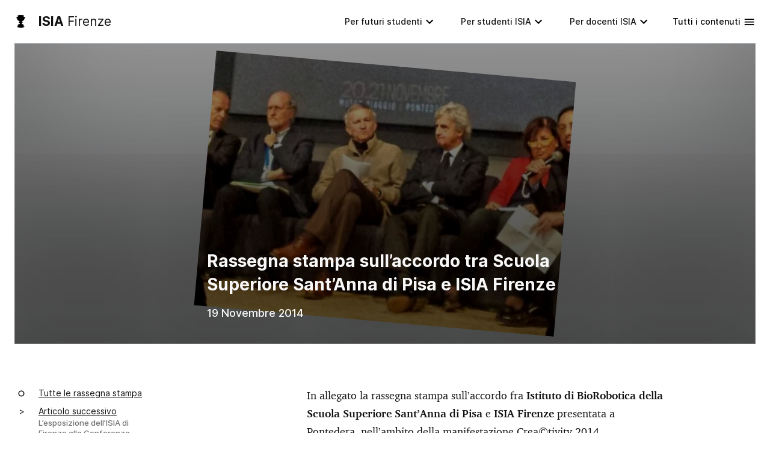

--- FILE ---
content_type: text/html; charset=UTF-8
request_url: https://www.isiadesign.fi.it/2014/11/19/rassegna-stampa-sullaccordo-tra-scuola-superiore-santanna-di-pisa-e-isia-firenze/
body_size: 19492
content:
<!doctype html><html
lang=it-IT><head><meta
charset="UTF-8"><meta
name="viewport" content="width=device-width, initial-scale=1"><meta
name="description" content="Corsi triennali e specialistici in design del prodotto e della comunicazione."><link
rel=preload href=https://www.isiadesign.fi.it/wp-content/themes/twentytwentyone-child-test/assets/hero_video-preview.svg as=image fetchpriority=high><meta
name="theme-color" content="#ffffff"><link
rel=preload as=font href=https://www.isiadesign.fi.it/wp-content/themes/twentytwentyone-child-test/assets/fonts/charter_regular-webfont.woff type=font/woff crossorigin><link
rel=preload as=font href="https://www.isiadesign.fi.it/wp-content/themes/twentytwentyone-child-test/assets/fonts/Inter-Regular.woff2?v=3.19" type=font/woff2 crossorigin>
 <script class=_iub_cs_skip>var _iub=_iub||{};_iub.csConfiguration=_iub.csConfiguration||{};_iub.csConfiguration.siteId="2369402";_iub.csConfiguration.cookiePolicyId="27553668";</script> <script class=_iub_cs_skip src=https://cs.iubenda.com/autoblocking/2369402.js fetchpriority=low></script> <title>Rassegna stampa sull&#8217;accordo tra Scuola Superiore Sant&#8217;Anna di Pisa e ISIA Firenze &#8211; ISIA Design Firenze</title><meta
name='robots' content='max-image-preview:large'><link
rel=dns-prefetch href=//cdn.iubenda.com><link
rel=dns-prefetch href=//cdn.jsdelivr.net><link
rel=alternate type=application/rss+xml title="ISIA Design Firenze &raquo; Feed" href=https://www.isiadesign.fi.it/feed/ ><link
rel=alternate title="oEmbed (JSON)" type=application/json+oembed href="https://www.isiadesign.fi.it/wp-json/oembed/1.0/embed?url=https%3A%2F%2Fwww.isiadesign.fi.it%2F2014%2F11%2F19%2Frassegna-stampa-sullaccordo-tra-scuola-superiore-santanna-di-pisa-e-isia-firenze%2F"><link
rel=alternate title="oEmbed (XML)" type=text/xml+oembed href="https://www.isiadesign.fi.it/wp-json/oembed/1.0/embed?url=https%3A%2F%2Fwww.isiadesign.fi.it%2F2014%2F11%2F19%2Frassegna-stampa-sullaccordo-tra-scuola-superiore-santanna-di-pisa-e-isia-firenze%2F&#038;format=xml"><style id=wp-img-auto-sizes-contain-inline-css>img:is([sizes=auto i],[sizes^="auto," i]){contain-intrinsic-size:3000px 1500px}</style><style id=classic-theme-styles-inline-css>/*! This file is auto-generated */
.wp-block-button__link{color:#fff;background-color:#32373c;border-radius:9999px;box-shadow:none;text-decoration:none;padding:calc(.667em + 2px) calc(1.333em + 2px);font-size:1.125em}.wp-block-file__button{background:#32373c;color:#fff;text-decoration:none}</style><link
rel=stylesheet href="https://www.isiadesign.fi.it/?w3tc_minify=368df.css" media=all><link
rel=stylesheet id=child-style-css href='https://www.isiadesign.fi.it/wp-content/themes/twentytwentyone-child-test/styles/style.min.css?ver=1.4' media=print onload="this.media='all'"> <script class=" _iub_cs_skip" id=iubenda-head-inline-scripts-0>var _iub=_iub||[];_iub.csConfiguration={"countryDetection":true,"cookiePolicyInOtherWindow":true,"askConsentAtCookiePolicyUpdate":true,"consentOnContinuedBrowsing":false,"perPurposeConsent":true,"purposes":"1, 2, 3","whitelabel":false,"lang":"it","siteId":2369402,"floatingPreferencesButtonDisplay":false,"cookiePolicyId":27553668,"banner":{"slideDown":false,"prependOnBody":false,"acceptButtonDisplay":true,"acceptButtonColor":"#ffffff","acceptButtonCaptionColor":"#010101","rejectButtonDisplay":true,"rejectButtonColor":"#ffffff","rejectButtonCaptionColor":"#010101","listPurposes":true,"position":"float-bottom-right","textColor":"white","backgroundColor":"#333333","zIndex":99999998}};</script> <script charset=UTF-8 async class=" _iub_cs_skip" src="//cdn.iubenda.com/cs/iubenda_cs.js?ver=3.12.5" id=iubenda-head-scripts-0-js></script> <link
rel=https://api.w.org/ href=https://www.isiadesign.fi.it/wp-json/ ><link
rel=alternate title=JSON type=application/json href=https://www.isiadesign.fi.it/wp-json/wp/v2/posts/3437><link
rel=EditURI type=application/rsd+xml title=RSD href=https://www.isiadesign.fi.it/xmlrpc.php?rsd><meta
name="generator" content="WordPress 6.9"><link
rel=canonical href=https://www.isiadesign.fi.it/2014/11/19/rassegna-stampa-sullaccordo-tra-scuola-superiore-santanna-di-pisa-e-isia-firenze/ ><link
rel=shortlink href='https://www.isiadesign.fi.it/?p=3437'><link
rel=apple-touch-icon sizes=180x180 href="https://www.isiadesign.fi.it/wp-content/themes/twentytwentyone-child-test/assets/favicon/apple-touch-icon.png?v=YA3O90RXQo"><link
rel=icon type=image/png sizes=32x32 href="https://www.isiadesign.fi.it/wp-content/themes/twentytwentyone-child-test/assets/favicon/favicon-32x32.png?v=YA3O90RXQo"><link
rel=icon type=image/png sizes=16x16 href="https://www.isiadesign.fi.it/wp-content/themes/twentytwentyone-child-test/assets/favicon/favicon-16x16.png?v=YA3O90RXQo"><link
rel=manifest href="https://www.isiadesign.fi.it/wp-content/themes/twentytwentyone-child-test/assets/favicon/site.webmanifest?v=YA3O90RXQo"><link
rel=mask-icon href="https://www.isiadesign.fi.it/wp-content/themes/twentytwentyone-child-test/assets/favicon/safari-pinned-tab.svg?v=YA3O90RXQo" color=#444444><link
rel="shortcut icon" href="https://www.isiadesign.fi.it/wp-content/themes/twentytwentyone-child-test/assets/favicon/favicon.ico?v=YA3O90RXQo"><meta
name="msapplication-TileColor" content="#b91d47"><meta
name="title" property="og:title" content="Rassegna stampa sull&#8217;accordo tra Scuola Superiore Sant&#8217;Anna di Pisa e ISIA Firenze | ISIA Design Firenze"><meta
property="og:description" content="In allegato la rassegna stampa sull’accordo fra Istituto di BioRobotica della Scuola Superiore Sant’Anna di Pisa e ISIA Firenze presentata a Pontedera, nell’ambito della manifestazione Crea©tivity 2014. SCARICA PDF › SCARICA PDF ›"><meta
property="og:type" content="article"><meta
property="og:url" content="https://www.isiadesign.fi.it/2014/11/19/rassegna-stampa-sullaccordo-tra-scuola-superiore-santanna-di-pisa-e-isia-firenze/"><meta
property="og:image" content="https://www.isiadesign.fi.it/wp-content/uploads/63-museo-piaggio-206x146.jpg"><body
class="wp-singular post-template-default single single-post postid-3437 single-format-standard wp-embed-responsive wp-theme-twentytwentyone wp-child-theme-twentytwentyone-child-test is-light-theme no-js singular has-main-navigation no-widgets"><a
class=skip-to-content-link href=#main>Vai al contenuto</a><div
id=page class=site><div
class=black-drop id=black-drop></div><div
class=white-drop id=white-drop></div><header><div
class=isia-mobile-menu><div
class="isia-nav white-text-menu">
<a
class=isia-nav-home href=https://www.isiadesign.fi.it>
<span
class=isia-logo><b><abbr
title="Istituto Superiore per le Industrie Artistiche">ISIA</abbr></b> Firenze</span>
</a>
<a
href=#openMenu id=openMobileMenu class="isia-btn isia-nav-btn">Menu</a></div><div
class=isia-all-container id=mobileMenu><div
class=topbar><div
class=isia-search><form
class="is-search-form is-form-style is-form-style-3 is-form-id-2404 " action=https://www.isiadesign.fi.it method=get role=search>
<label
for=is-search-input-2404>
<input
aria-label="Cerca nel sito" type=search id=is-search-input-2404 name=s value class=is-search-input placeholder="Cerca nel sito" autocomplete=off>
</label><button
type=submit class=is-search-submit><span
class=is-screen-reader-text>Cerca</span>
<span
class=is-search-icon><svg
focusable=false aria-label=Search xmlns=http://www.w3.org/2000/svg viewBox="0 0 24 24" width=24px><path
d="M15.5 14h-.79l-.28-.27C15.41 12.59 16 11.11 16 9.5 16 5.91 13.09 3 9.5 3S3 5.91 3 9.5 5.91 16 9.5 16c1.61 0 3.09-.59 4.23-1.57l.27.28v.79l5 4.99L20.49 19l-4.99-5zm-6 0C7.01 14 5 11.99 5 9.5S7.01 5 9.5 5 14 7.01 14 9.5 11.99 14 9.5 14z"></path></svg></span></button><input
type=hidden name=post_type value=post></form></div>
<a
href=#closeMenu id=closeMobileMenu class=svg-icon><svg
xmlns=http://www.w3.org/2000/svg height=24px viewBox="0 0 24 24" width=24px fill=#000000><path
d="M0 0h24v24H0V0z" fill=none /><path
d="M19 6.41L17.59 5 12 10.59 6.41 5 5 6.41 10.59 12 5 17.59 6.41 19 12 13.41 17.59 19 19 17.59 13.41 12 19 6.41z"/></svg></a></div><div
class=isia-portals-container><ul
id=menu-portali class=isia-portals><li
id=menu-item-4749 class="mobile-colonna menu-item menu-item-type-custom menu-item-object-custom menu-item-has-children menu-item-4749"><a
href=#!>Per futuri studenti</a><button
aria-label="Apri/chiudi menu Per futuri studenti " class=sub-menu-toggle aria-expanded=false onClick=twentytwentyoneExpandSubMenu(this)><span
class=icon-plus><svg
class=svg-icon width=18 height=18 aria-hidden=true role=img focusable=false viewBox="0 0 24 24" fill=none xmlns=http://www.w3.org/2000/svg><path
fill-rule=evenodd clip-rule=evenodd d="M18 11.2h-5.2V6h-1.6v5.2H6v1.6h5.2V18h1.6v-5.2H18z" fill=currentColor /></svg></span></button><ul
class=sub-menu>
<li
id=menu-item-4753 class="orientamento o3 menu-item menu-item-type-post_type menu-item-object-page menu-item-4753"><a
href=https://www.isiadesign.fi.it/orientamento/ammissione-triennio/ >Scopri di più<div
class=menu-item-description> <span>Triennio di I livello</span><ul><span>Indirizzo unico:</span>
<li>Design</li></ul></div></a></li>
<li
id=menu-item-8982 class="orientamento o2 menu-item menu-item-type-post_type menu-item-object-page menu-item-8982"><a
href=https://www.isiadesign.fi.it/orientamento/ammissione-biennio/ >Scopri di più<div
class=menu-item-description><span>Biennio di II livello</span><ul><span>Due indirizzi:</span>
<li>Design del prodotto industriale e dei sistemi</li>
<li>Design della comunicazione e del prodotto digitale</li></ul></div></a></li>
<li
id=menu-item-22759 class="orientamento master o1 menu-item menu-item-type-post_type menu-item-object-page menu-item-22759"><a
href=https://www.isiadesign.fi.it/orientamento/ammissione-dottorato/ >Scopri di più<div
class=menu-item-description>  <span>Dottorato di Ricerca</span><ul><span>Tipo: industriale</span>
<li>Cognitive Design: evoluzione integrata di uomo e tecnologia</li></ul></div></a></li></ul>
</li>
<li
id=menu-item-4750 class="menu-item menu-item-type-custom menu-item-object-custom menu-item-has-children menu-item-4750"><a
href=#!>Per studenti ISIA</a><button
aria-label="Apri/chiudi menu Per studenti ISIA " class=sub-menu-toggle aria-expanded=false onClick=twentytwentyoneExpandSubMenu(this)><span
class=icon-plus><svg
class=svg-icon width=18 height=18 aria-hidden=true role=img focusable=false viewBox="0 0 24 24" fill=none xmlns=http://www.w3.org/2000/svg><path
fill-rule=evenodd clip-rule=evenodd d="M18 11.2h-5.2V6h-1.6v5.2H6v1.6h5.2V18h1.6v-5.2H18z" fill=currentColor /></svg></span></button><ul
class=sub-menu>
<li
id=menu-item-4756 class="menu-item menu-item-type-custom menu-item-object-custom menu-item-has-children menu-item-4756"><a
href=#>Servizi</a><ul
class=sub-menu>
<li
id=menu-item-4766 class="menu-item menu-item-type-post_type menu-item-object-page menu-item-4766"><a
href=https://www.isiadesign.fi.it/offerta/calendario-e-servizi/calendario-aa-orari/ >Calendario a.a. e orari<div
class=menu-item-description></div></a></li>
<li
id=menu-item-4767 class="menu-item menu-item-type-post_type menu-item-object-page menu-item-4767"><a
href=https://www.isiadesign.fi.it/isialive/area-stampa/logo-e-brandbook-isia/ >Logo e brandbook ISIA<div
class=menu-item-description></div></a></li>
<li
id=menu-item-4765 class="menu-item menu-item-type-post_type menu-item-object-page menu-item-4765"><a
href=https://www.isiadesign.fi.it/offerta/calendario-e-servizi/isidata/ >Isidata<div
class=menu-item-description></div></a></li></ul>
</li>
<li
id=menu-item-4757 class="menu-item menu-item-type-custom menu-item-object-custom menu-item-has-children menu-item-4757"><a
href=#>Info</a><ul
class=sub-menu>
<li
id=menu-item-18071 class="menu-item menu-item-type-post_type menu-item-object-page menu-item-18071"><a
href=https://www.isiadesign.fi.it/istituto/regolamenti/guida-studenti/ >Guida studenti<div
class=menu-item-description></div></a></li>
<li
id=menu-item-4768 class="menu-item menu-item-type-post_type menu-item-object-page menu-item-4768"><a
href=https://www.isiadesign.fi.it/istituto/regolamenti/statuto-e-regolamenti/ >Statuto e Regolamenti<div
class=menu-item-description></div></a></li>
<li
id=menu-item-4769 class="menu-item menu-item-type-post_type menu-item-object-page menu-item-4769"><a
href=https://www.isiadesign.fi.it/istituto/regolamenti/manifesto_degli_studi/ >Manifesto degli studi<div
class=menu-item-description></div></a></li>
<li
id=menu-item-4770 class="menu-item menu-item-type-post_type menu-item-object-page menu-item-4770"><a
href=https://www.isiadesign.fi.it/offerta/mobilita-internazionale/ >Mobilità internazionale<div
class=menu-item-description></div></a></li>
<li
id=menu-item-4771 class="menu-item menu-item-type-post_type menu-item-object-page menu-item-4771"><a
href=https://www.isiadesign.fi.it/offerta/laboratori-e-biblioteca/ >Laboratori e Biblioteca<div
class=menu-item-description></div></a></li></ul>
</li>
<li
id=menu-item-4754 class="menu-item menu-item-type-custom menu-item-object-custom menu-item-has-children menu-item-4754"><a
href=#>Triennio</a><ul
class=sub-menu>
<li
id=menu-item-8048 class="menu-item menu-item-type-post_type menu-item-object-page menu-item-8048"><a
href=https://www.isiadesign.fi.it/offerta/triennio/piano-di-studio-triennio/ >Piano di studio triennio<div
class=menu-item-description></div></a></li>
<li
id=menu-item-4759 class="menu-item menu-item-type-post_type menu-item-object-page menu-item-4759"><a
href=https://www.isiadesign.fi.it/offerta/triennio/crediti-liberi-triennio/ >Crediti liberi triennio<div
class=menu-item-description></div></a></li>
<li
id=menu-item-4761 class="menu-item menu-item-type-post_type menu-item-object-page menu-item-4761"><a
href=https://www.isiadesign.fi.it/offerta/tirocinio/ >Tirocinio triennio</a></li>
<li
id=menu-item-8050 class="menu-item menu-item-type-post_type menu-item-object-page menu-item-8050"><a
href=https://www.isiadesign.fi.it/offerta/triennio/tesi-triennio/ >Tesi triennio<div
class=menu-item-description></div></a></li></ul>
</li>
<li
id=menu-item-4755 class="menu-item menu-item-type-custom menu-item-object-custom menu-item-has-children menu-item-4755"><a
href=#>Biennio</a><ul
class=sub-menu>
<li
id=menu-item-9160 class="menu-item menu-item-type-post_type menu-item-object-page menu-item-9160"><a
href=https://www.isiadesign.fi.it/offerta/biennio/piano-di-studio-biennio/ >Piano di studio biennio<div
class=menu-item-description></div></a></li>
<li
id=menu-item-9161 class="menu-item menu-item-type-post_type menu-item-object-page menu-item-9161"><a
href=https://www.isiadesign.fi.it/offerta/biennio/crediti-liberi-biennio/ >Crediti liberi biennio<div
class=menu-item-description></div></a></li>
<li
id=menu-item-4762 class="menu-item menu-item-type-post_type menu-item-object-page menu-item-4762"><a
href=https://www.isiadesign.fi.it/offerta/tirocinio/ >Tirocinio biennio</a></li>
<li
id=menu-item-9158 class="menu-item menu-item-type-post_type menu-item-object-page menu-item-9158"><a
href=https://www.isiadesign.fi.it/offerta/biennio/tesi-biennio/ >Tesi biennio<div
class=menu-item-description></div></a></li></ul>
</li>
<li
id=menu-item-22760 class="menu-item menu-item-type-custom menu-item-object-custom menu-item-has-children menu-item-22760"><a
href=#>Dottorato</a><ul
class=sub-menu>
<li
id=menu-item-22761 class="menu-item menu-item-type-post_type menu-item-object-page menu-item-22761"><a
href=https://www.isiadesign.fi.it/offerta/dottorati/cicli-di-seminari-dottorato/ >Cicli di seminari dottorato<div
class=menu-item-description></div></a></li>
<li
id=menu-item-22762 class="menu-item menu-item-type-post_type menu-item-object-page menu-item-22762"><a
href=https://www.isiadesign.fi.it/offerta/dottorati/cotutela-dottorato/ >Cotutela dottorato<div
class=menu-item-description></div></a></li>
<li
id=menu-item-22764 class="menu-item menu-item-type-post_type menu-item-object-page menu-item-22764"><a
href=https://www.isiadesign.fi.it/offerta/dottorati/correlatori-esterni-dottorato/ >Correlatori esterni dottorato<div
class=menu-item-description></div></a></li>
<li
id=menu-item-22965 class="menu-item menu-item-type-post_type menu-item-object-page menu-item-22965"><a
href=https://www.isiadesign.fi.it/offerta/dottorati/doctor-europaeus/ >Doctor Europaeus<div
class=menu-item-description></div></a></li></ul>
</li></ul>
</li>
<li
id=menu-item-4751 class="menu-item menu-item-type-custom menu-item-object-custom menu-item-has-children menu-item-4751"><a
href=#!>Per docenti ISIA</a><button
aria-label="Apri/chiudi menu Per docenti ISIA " class=sub-menu-toggle aria-expanded=false onClick=twentytwentyoneExpandSubMenu(this)><span
class=icon-plus><svg
class=svg-icon width=18 height=18 aria-hidden=true role=img focusable=false viewBox="0 0 24 24" fill=none xmlns=http://www.w3.org/2000/svg><path
fill-rule=evenodd clip-rule=evenodd d="M18 11.2h-5.2V6h-1.6v5.2H6v1.6h5.2V18h1.6v-5.2H18z" fill=currentColor /></svg></span></button><ul
class=sub-menu>
<li
id=menu-item-4772 class="menu-item menu-item-type-custom menu-item-object-custom menu-item-has-children menu-item-4772"><a
href=#>Didattica</a><ul
class=sub-menu>
<li
id=menu-item-4774 class="menu-item menu-item-type-post_type menu-item-object-page menu-item-4774"><a
href=https://www.isiadesign.fi.it/offerta/calendario-e-servizi/calendario-aa-orari/ >Calendario a.a. e orari<div
class=menu-item-description></div></a></li>
<li
id=menu-item-4775 class="menu-item menu-item-type-post_type menu-item-object-page menu-item-4775"><a
href=https://www.isiadesign.fi.it/istituto/regolamenti/guida-docenti/ >Guida docenti<div
class=menu-item-description></div></a></li>
<li
id=menu-item-4776 class="menu-item menu-item-type-post_type menu-item-object-page menu-item-4776"><a
href=https://www.isiadesign.fi.it/istituto/regolamenti/manifesto_degli_studi/ >Manifesto degli studi<div
class=menu-item-description></div></a></li></ul>
</li>
<li
id=menu-item-4773 class="menu-item menu-item-type-custom menu-item-object-custom menu-item-has-children menu-item-4773"><a
href=#>Istituzione</a><ul
class=sub-menu>
<li
id=menu-item-4778 class="menu-item menu-item-type-post_type menu-item-object-page menu-item-4778"><a
href=https://www.isiadesign.fi.it/istituto/regolamenti/statuto-e-regolamenti/ >Statuto e Regolamenti<div
class=menu-item-description></div></a></li>
<li
id=menu-item-4777 class="menu-item menu-item-type-post_type menu-item-object-page menu-item-4777"><a
href=https://www.isiadesign.fi.it/istituto/albo-pretorio/atti-consiglio-accademico/ >Atti Consiglio accademico<div
class=menu-item-description></div></a></li>
<li
id=menu-item-4779 class="menu-item menu-item-type-post_type menu-item-object-page menu-item-4779"><a
href=https://www.isiadesign.fi.it/istituto/organi/ >Organi e organigramma<div
class=menu-item-description></div></a></li></ul>
</li></ul>
</li></ul></div>
<a
href=#allContents id=all-contents-btn class=other>Tutti i contenuti</a>
<a
href=#englishContents id=english-contents-btn class=other>English content</a><ul
class="other contatti"><div>Contatti</div>
<li>via Pisana 79, 50143 FI</li>
<li>+39 055 700301</li>
<li>info@isiadesign.fi.it</li>
<li>C.F. 80029630482</li></ul></div><div
id=all-contents-page class="other-page all-contents">
<a
href=#closeMenu id=all-contents-btn-close class="has-background has-text-color">Tutti i contenuti</a><div
class=menu-nested-pages-container><ul
id=menu-nested-pages class=isia-all><li
id=menu-item-3908 class="menu-item menu-item-type-post_type menu-item-object-page menu-item-has-children menu-item-3908"><a
rel=page href=https://www.isiadesign.fi.it/istituto/ >Istituto<div
class=menu-item-description></div><p
class=menu-item-description><span> </span></p></a><button
aria-label="Apri/chiudi menu Istituto " class=sub-menu-toggle aria-expanded=false onClick=twentytwentyoneExpandSubMenu(this)><span
class=icon-plus><svg
class=svg-icon width=18 height=18 aria-hidden=true role=img focusable=false viewBox="0 0 24 24" fill=none xmlns=http://www.w3.org/2000/svg><path
fill-rule=evenodd clip-rule=evenodd d="M18 11.2h-5.2V6h-1.6v5.2H6v1.6h5.2V18h1.6v-5.2H18z" fill=currentColor /></svg></span></button><ul
class=sub-menu>
<li
id=menu-item-9208 class="menu-item menu-item-type-post_type menu-item-object-page menu-item-home menu-item-9208"><a
rel=page href=https://www.isiadesign.fi.it/ >Home<div
class=menu-item-description></div></a></li>
<li
id=menu-item-3909 class="menu-item menu-item-type-post_type menu-item-object-page menu-item-has-children menu-item-3909"><a
rel=page href=https://www.isiadesign.fi.it/istituto/chi-siamo/ >Chi siamo<div
class=menu-item-description></div></a><ul
class=sub-menu>
<li
id=menu-item-8970 class="menu-item menu-item-type-post_type menu-item-object-page menu-item-8970"><a
rel=page href=https://www.isiadesign.fi.it/istituto/chi-siamo/perche-scegliere-isia-firenze/ >Perché scegliere ISIA Firenze<div
class=menu-item-description></div></a></li>
<li
id=menu-item-14202 class="menu-item menu-item-type-post_type menu-item-object-page menu-item-14202"><a
rel=page href=https://www.isiadesign.fi.it/istituto/chi-siamo/la-mission-e-la-vision-di-isia-firenze/ >Perché scegliere ISIA Firenze<div
class=menu-item-description></div></a></li></ul>
</li>
<li
id=menu-item-3911 class="menu-item menu-item-type-post_type menu-item-object-page menu-item-has-children menu-item-3911"><a
rel=page href=https://www.isiadesign.fi.it/istituto/storia/ >Storia<div
class=menu-item-description></div></a><ul
class=sub-menu>
<li
id=menu-item-4094 class="menu-item menu-item-type-post_type menu-item-object-page menu-item-4094"><a
rel=page href=https://www.isiadesign.fi.it/istituto/storia/anni-1960/ >Anni 1960<div
class=menu-item-description></div></a></li>
<li
id=menu-item-4092 class="menu-item menu-item-type-post_type menu-item-object-page menu-item-4092"><a
rel=page href=https://www.isiadesign.fi.it/istituto/storia/anni-1970/ >Anni 1970<div
class=menu-item-description></div></a></li>
<li
id=menu-item-4090 class="menu-item menu-item-type-post_type menu-item-object-page menu-item-4090"><a
rel=page href=https://www.isiadesign.fi.it/istituto/storia/anni-1980/ >Anni 1980<div
class=menu-item-description></div></a></li>
<li
id=menu-item-4088 class="menu-item menu-item-type-post_type menu-item-object-page menu-item-4088"><a
rel=page href=https://www.isiadesign.fi.it/istituto/storia/anni-1990/ >Anni 1990<div
class=menu-item-description></div></a></li>
<li
id=menu-item-4086 class="menu-item menu-item-type-post_type menu-item-object-page menu-item-4086"><a
rel=page href=https://www.isiadesign.fi.it/istituto/storia/anni-2000/ >Anni 2000<div
class=menu-item-description></div></a></li>
<li
id=menu-item-9425 class="menu-item menu-item-type-post_type menu-item-object-page menu-item-9425"><a
rel=page href=https://www.isiadesign.fi.it/istituto/storia/anni-2010/ >Anni 2010<div
class=menu-item-description></div></a></li></ul>
</li>
<li
id=menu-item-3914 class="menu-item menu-item-type-post_type menu-item-object-page menu-item-has-children menu-item-3914"><a
rel=page href=https://www.isiadesign.fi.it/istituto/organi/ >Organi<div
class=menu-item-description></div></a><ul
class=sub-menu>
<li
id=menu-item-3916 class="menu-item menu-item-type-post_type menu-item-object-page menu-item-3916"><a
rel=page href=https://www.isiadesign.fi.it/istituto/organi/presidente/ >Presidente<div
class=menu-item-description></div></a></li>
<li
id=menu-item-3915 class="menu-item menu-item-type-post_type menu-item-object-page menu-item-3915"><a
rel=page href=https://www.isiadesign.fi.it/istituto/organi/direttore/ >Direttore<div
class=menu-item-description></div></a></li>
<li
id=menu-item-14991 class="menu-item menu-item-type-post_type menu-item-object-page menu-item-14991"><a
rel=page href=https://www.isiadesign.fi.it/istituto/organi/comitato-scientifico/ >Consiglio di amministrazione<div
class=menu-item-description></div></a></li>
<li
id=menu-item-3917 class="menu-item menu-item-type-post_type menu-item-object-page menu-item-3917"><a
rel=page href=https://www.isiadesign.fi.it/istituto/organi/cda/ >Consiglio di amministrazione<div
class=menu-item-description></div></a></li>
<li
id=menu-item-3918 class="menu-item menu-item-type-post_type menu-item-object-page menu-item-3918"><a
rel=page href=https://www.isiadesign.fi.it/istituto/organi/consiglio-accademico/ >Consiglio accademico<div
class=menu-item-description></div></a></li>
<li
id=menu-item-3919 class="menu-item menu-item-type-post_type menu-item-object-page menu-item-3919"><a
rel=page href=https://www.isiadesign.fi.it/istituto/organi/collegio-revisori/ >Collegio dei revisori<div
class=menu-item-description></div></a></li>
<li
id=menu-item-3920 class="menu-item menu-item-type-post_type menu-item-object-page menu-item-3920"><a
rel=page href=https://www.isiadesign.fi.it/istituto/organi/nucleo-valutazione/ >Nucleo di valutazione<div
class=menu-item-description></div></a></li>
<li
id=menu-item-3921 class="menu-item menu-item-type-post_type menu-item-object-page menu-item-3921"><a
rel=page href=https://www.isiadesign.fi.it/istituto/organi/collegio-dei-professori/ >Collegio docenti<div
class=menu-item-description></div></a></li>
<li
id=menu-item-3922 class="menu-item menu-item-type-post_type menu-item-object-page menu-item-3922"><a
rel=page href=https://www.isiadesign.fi.it/istituto/organi/consulta-degli-studenti/ >Consulta degli studenti<div
class=menu-item-description></div></a></li>
<li
id=menu-item-20129 class="menu-item menu-item-type-post_type menu-item-object-page menu-item-20129"><a
rel=page href=https://www.isiadesign.fi.it/istituto/organi/vicedirettore/ >Direttore<div
class=menu-item-description></div></a></li>
<li
id=menu-item-3924 class="menu-item menu-item-type-post_type menu-item-object-page menu-item-3924"><a
rel=page href=https://www.isiadesign.fi.it/istituto/organi/staff-direzione/ >Staff direzione<div
class=menu-item-description></div></a></li>
<li
id=menu-item-20130 class="menu-item menu-item-type-post_type menu-item-object-page menu-item-20130"><a
rel=page href=https://www.isiadesign.fi.it/istituto/organi/direttore-amministrativo/ >Direttore<div
class=menu-item-description></div></a></li>
<li
id=menu-item-20131 class="menu-item menu-item-type-post_type menu-item-object-page menu-item-20131"><a
rel=page href=https://www.isiadesign.fi.it/istituto/organi/direttrice-di-ragioneria/ >Direttore<div
class=menu-item-description></div></a></li>
<li
id=menu-item-20132 class="menu-item menu-item-type-post_type menu-item-object-page menu-item-20132"><a
rel=page href=https://www.isiadesign.fi.it/istituto/organi/funzionari/ >Direttore<div
class=menu-item-description></div></a></li>
<li
id=menu-item-20133 class="menu-item menu-item-type-post_type menu-item-object-page menu-item-20133"><a
rel=page href=https://www.isiadesign.fi.it/istituto/organi/assistenti/ >Staff direzione<div
class=menu-item-description></div></a></li>
<li
id=menu-item-3923 class="menu-item menu-item-type-post_type menu-item-object-page menu-item-3923"><a
rel=page href=https://www.isiadesign.fi.it/istituto/organi/commissioni/ >Commissioni<div
class=menu-item-description></div></a></li>
<li
id=menu-item-20134 class="menu-item menu-item-type-post_type menu-item-object-page menu-item-20134"><a
rel=page href=https://www.isiadesign.fi.it/istituto/organi/operatori/ >Staff direzione<div
class=menu-item-description></div></a></li>
<li
id=menu-item-22746 class="menu-item menu-item-type-post_type menu-item-object-page menu-item-22746"><a
rel=page href=https://www.isiadesign.fi.it/istituto/organi/collegio-dottorale-e-dottorandi-isia-firenze/ >Staff direzione<div
class=menu-item-description></div></a></li>
<li
id=menu-item-20135 class="menu-item menu-item-type-post_type menu-item-object-page menu-item-20135"><a
rel=page href=https://www.isiadesign.fi.it/istituto/organi/rus/ >Staff direzione<div
class=menu-item-description></div></a></li>
<li
id=menu-item-11173 class="menu-item menu-item-type-post_type menu-item-object-page menu-item-11173"><a
rel=page href=https://www.isiadesign.fi.it/istituto/organi/responsabile-bes-e-dsa/ >Direttore<div
class=menu-item-description></div></a></li>
<li
id=menu-item-20136 class="menu-item menu-item-type-post_type menu-item-object-page menu-item-20136"><a
rel=page href=https://www.isiadesign.fi.it/istituto/organi/responsabile-privacy/ >Direttore<div
class=menu-item-description></div></a></li>
<li
id=menu-item-22747 class="menu-item menu-item-type-post_type menu-item-object-page menu-item-22747"><a
rel=page href=https://www.isiadesign.fi.it/istituto/organi/responsabile-per-la-transizione-digitale/ >Direttore<div
class=menu-item-description></div></a></li>
<li
id=menu-item-14203 class="menu-item menu-item-type-post_type menu-item-object-page menu-item-14203"><a
rel=page href=https://www.isiadesign.fi.it/istituto/organi/responsabile-ipa/ >Direttore<div
class=menu-item-description></div></a></li>
<li
id=menu-item-11697 class="menu-item menu-item-type-post_type menu-item-object-page menu-item-11697"><a
rel=page href=https://www.isiadesign.fi.it/istituto/organi/amministratore-di-sistema/ >Direttore<div
class=menu-item-description></div></a></li>
<li
id=menu-item-14204 class="menu-item menu-item-type-post_type menu-item-object-page menu-item-14204"><a
rel=page href=https://www.isiadesign.fi.it/istituto/organi/referente-covid-19/ >Direttore<div
class=menu-item-description></div></a></li></ul>
</li>
<li
id=menu-item-3926 class="menu-item menu-item-type-post_type menu-item-object-page menu-item-has-children menu-item-3926"><a
rel=page href=https://www.isiadesign.fi.it/istituto/regolamenti/ >Regolamenti<div
class=menu-item-description></div></a><ul
class=sub-menu>
<li
id=menu-item-4101 class="menu-item menu-item-type-post_type menu-item-object-page menu-item-4101"><a
rel=page href=https://www.isiadesign.fi.it/istituto/regolamenti/statuto-e-regolamenti/ >Statuto e Regolamenti<div
class=menu-item-description></div></a></li>
<li
id=menu-item-4099 class="menu-item menu-item-type-post_type menu-item-object-page menu-item-4099"><a
rel=page href=https://www.isiadesign.fi.it/istituto/regolamenti/normativa-di-riferimento/ >Normativa di riferimento<div
class=menu-item-description></div></a></li>
<li
id=menu-item-3929 class="menu-item menu-item-type-post_type menu-item-object-page menu-item-3929"><a
rel=page href=https://www.isiadesign.fi.it/istituto/regolamenti/guida-docenti/ >Guida docenti<div
class=menu-item-description></div></a></li>
<li
id=menu-item-20137 class="menu-item menu-item-type-post_type menu-item-object-page menu-item-20137"><a
rel=page href=https://www.isiadesign.fi.it/istituto/regolamenti/guida-studenti/ >Guida docenti<div
class=menu-item-description></div></a></li>
<li
id=menu-item-3930 class="menu-item menu-item-type-post_type menu-item-object-page menu-item-3930"><a
rel=page href=https://www.isiadesign.fi.it/istituto/regolamenti/manifesto_degli_studi/ >Manifesto degli studi<div
class=menu-item-description></div></a></li></ul>
</li>
<li
id=menu-item-20138 class="menu-item menu-item-type-post_type menu-item-object-page menu-item-has-children menu-item-20138"><a
rel=page href=https://www.isiadesign.fi.it/istituto/amministrazione-trasparente-2/ >Amministrazione trasparente<div
class=menu-item-description></div></a><ul
class=sub-menu>
<li
id=menu-item-14209 class="menu-item menu-item-type-post_type menu-item-object-page menu-item-14209"><a
rel=page href=https://www.isiadesign.fi.it/istituto/amministrazione-trasparente-2/bandi-e-concorsi/ >Bandi e concorsi<div
class=menu-item-description></div></a></li>
<li
id=menu-item-20139 class="menu-item menu-item-type-post_type menu-item-object-page menu-item-20139"><a
rel=page href=https://www.isiadesign.fi.it/istituto/amministrazione-trasparente-2/decisioni-a-contrarre/ >Decisioni a contrarre<div
class=menu-item-description></div></a></li></ul>
</li>
<li
id=menu-item-3936 class="menu-item menu-item-type-post_type menu-item-object-page menu-item-has-children menu-item-3936"><a
rel=page href=https://www.isiadesign.fi.it/istituto/albo-pretorio/ >Albo pretorio<div
class=menu-item-description></div></a><ul
class=sub-menu>
<li
id=menu-item-4103 class="menu-item menu-item-type-post_type menu-item-object-page menu-item-4103"><a
rel=page href=https://www.isiadesign.fi.it/istituto/albo-pretorio/atti/ >Atti<div
class=menu-item-description></div></a></li>
<li
id=menu-item-3934 class="menu-item menu-item-type-post_type menu-item-object-page menu-item-3934"><a
rel=page href=https://www.isiadesign.fi.it/istituto/albo-pretorio/atti-consiglio-accademico/ >Atti Consiglio accademico<div
class=menu-item-description></div></a></li>
<li
id=menu-item-3937 class="menu-item menu-item-type-post_type menu-item-object-page menu-item-3937"><a
rel=page href=https://www.isiadesign.fi.it/istituto/albo-pretorio/atti-consiglio-di-amministrazione/ >Atti Consiglio di amministrazione<div
class=menu-item-description></div></a></li>
<li
id=menu-item-21318 class="menu-item menu-item-type-post_type menu-item-object-page menu-item-21318"><a
rel=page href=https://www.isiadesign.fi.it/istituto/albo-pretorio/atti-consulta-degli-studenti/ >Atti Consiglio accademico<div
class=menu-item-description></div></a></li></ul>
</li>
<li
id=menu-item-3940 class="menu-item menu-item-type-post_type menu-item-object-page menu-item-3940"><a
rel=page href=https://www.isiadesign.fi.it/istituto/contatti/ >Contatti<div
class=menu-item-description></div></a></li>
<li
id=menu-item-4190 class="menu-item menu-item-type-post_type menu-item-object-page menu-item-4190"><a
rel=page href=https://www.isiadesign.fi.it/istituto/info-covid-19/ >Info Covid-19<div
class=menu-item-description></div></a></li></ul>
</li>
<li
id=menu-item-4168 class="menu-item menu-item-type-post_type menu-item-object-page menu-item-has-children menu-item-4168"><a
rel=page href=https://www.isiadesign.fi.it/offerta/ >Offerta formativa<div
class=menu-item-description></div><p
class=menu-item-description><span> </span></p></a><button
aria-label="Apri/chiudi menu Offerta formativa " class=sub-menu-toggle aria-expanded=false onClick=twentytwentyoneExpandSubMenu(this)><span
class=icon-plus><svg
class=svg-icon width=18 height=18 aria-hidden=true role=img focusable=false viewBox="0 0 24 24" fill=none xmlns=http://www.w3.org/2000/svg><path
fill-rule=evenodd clip-rule=evenodd d="M18 11.2h-5.2V6h-1.6v5.2H6v1.6h5.2V18h1.6v-5.2H18z" fill=currentColor /></svg></span></button><ul
class=sub-menu>
<li
id=menu-item-3945 class="menu-item menu-item-type-post_type menu-item-object-page menu-item-has-children menu-item-3945"><a
rel=page href=https://www.isiadesign.fi.it/offerta/triennio/ >Triennio<div
class=menu-item-description></div></a><ul
class=sub-menu>
<li
id=menu-item-3949 class="menu-item menu-item-type-post_type menu-item-object-page menu-item-3949"><a
rel=page href=https://www.isiadesign.fi.it/offerta/triennio/piano-di-studio-triennio/ >Piano di studio triennio<div
class=menu-item-description></div></a></li>
<li
id=menu-item-3948 class="menu-item menu-item-type-post_type menu-item-object-page menu-item-3948"><a
rel=page href=https://www.isiadesign.fi.it/offerta/triennio/crediti-triennio/ >Crediti triennio<div
class=menu-item-description></div></a></li>
<li
id=menu-item-3943 class="menu-item menu-item-type-post_type menu-item-object-page menu-item-3943"><a
rel=page href=https://www.isiadesign.fi.it/offerta/triennio/esami-triennio/ >Esami triennio<div
class=menu-item-description></div></a></li>
<li
id=menu-item-3944 class="menu-item menu-item-type-post_type menu-item-object-page menu-item-3944"><a
rel=page href=https://www.isiadesign.fi.it/offerta/triennio/crediti-liberi-triennio/ >Crediti liberi triennio<div
class=menu-item-description></div></a></li>
<li
id=menu-item-3947 class="menu-item menu-item-type-post_type menu-item-object-page menu-item-3947"><a
rel=page href=https://www.isiadesign.fi.it/offerta/triennio/tesi-triennio/ >Tesi triennio<div
class=menu-item-description></div></a></li></ul>
</li>
<li
id=menu-item-9142 class="menu-item menu-item-type-post_type menu-item-object-page menu-item-has-children menu-item-9142"><a
rel=page href=https://www.isiadesign.fi.it/offerta/biennio/ >Biennio<div
class=menu-item-description></div></a><ul
class=sub-menu>
<li
id=menu-item-9149 class="menu-item menu-item-type-post_type menu-item-object-page menu-item-9149"><a
rel=page href=https://www.isiadesign.fi.it/offerta/biennio/piano-di-studio-biennio/ >Piano di studio biennio<div
class=menu-item-description></div></a></li>
<li
id=menu-item-9151 class="menu-item menu-item-type-post_type menu-item-object-page menu-item-9151"><a
rel=page href=https://www.isiadesign.fi.it/offerta/biennio/crediti-biennio/ >Crediti biennio<div
class=menu-item-description></div></a></li>
<li
id=menu-item-9153 class="menu-item menu-item-type-post_type menu-item-object-page menu-item-9153"><a
rel=page href=https://www.isiadesign.fi.it/offerta/biennio/esami-biennio/ >Esami biennio<div
class=menu-item-description></div></a></li>
<li
id=menu-item-9155 class="menu-item menu-item-type-post_type menu-item-object-page menu-item-9155"><a
rel=page href=https://www.isiadesign.fi.it/offerta/biennio/crediti-liberi-biennio/ >Crediti liberi biennio<div
class=menu-item-description></div></a></li>
<li
id=menu-item-9157 class="menu-item menu-item-type-post_type menu-item-object-page menu-item-9157"><a
rel=page href=https://www.isiadesign.fi.it/offerta/biennio/tesi-biennio/ >Tesi biennio<div
class=menu-item-description></div></a></li></ul>
</li>
<li
id=menu-item-3958 class="menu-item menu-item-type-post_type menu-item-object-page menu-item-has-children menu-item-3958"><a
rel=page href=https://www.isiadesign.fi.it/offerta/master/ >Master<div
class=menu-item-description></div></a><ul
class=sub-menu>
<li
id=menu-item-7249 class="menu-item menu-item-type-post_type menu-item-object-page menu-item-7249"><a
rel=page href=https://www.isiadesign.fi.it/offerta/master/space-design-master/ >Master innovazione e artigianato<div
class=menu-item-description></div></a></li>
<li
id=menu-item-3959 class="menu-item menu-item-type-post_type menu-item-object-page menu-item-3959"><a
rel=page href=https://www.isiadesign.fi.it/offerta/master/master-innovazione-artigianato/ >Master innovazione e artigianato<div
class=menu-item-description></div></a></li>
<li
id=menu-item-3960 class="menu-item menu-item-type-post_type menu-item-object-page menu-item-3960"><a
rel=page href=https://www.isiadesign.fi.it/offerta/master/master-scenografia-opera/ >Master scenografia d’opera<div
class=menu-item-description></div></a></li></ul>
</li>
<li
id=menu-item-20266 class="menu-item menu-item-type-post_type menu-item-object-page menu-item-has-children menu-item-20266"><a
rel=page href=https://www.isiadesign.fi.it/offerta/dottorati/ >Dottorati<div
class=menu-item-description></div></a><ul
class=sub-menu>
<li
id=menu-item-22750 class="menu-item menu-item-type-post_type menu-item-object-page menu-item-22750"><a
rel=page href=https://www.isiadesign.fi.it/offerta/dottorati/cicli-di-seminari-dottorato/ >Cicli di seminari dottorato<div
class=menu-item-description></div></a></li>
<li
id=menu-item-22751 class="menu-item menu-item-type-post_type menu-item-object-page menu-item-22751"><a
rel=page href=https://www.isiadesign.fi.it/offerta/dottorati/cotutela-dottorato/ >Cotutela dottorato<div
class=menu-item-description></div></a></li>
<li
id=menu-item-22752 class="menu-item menu-item-type-post_type menu-item-object-page menu-item-22752"><a
rel=page href="https://www.isiadesign.fi.it/?page_id=22711">Co-tutor dottorato<div
class=menu-item-description></div></a></li>
<li
id=menu-item-22753 class="menu-item menu-item-type-post_type menu-item-object-page menu-item-22753"><a
rel=page href=https://www.isiadesign.fi.it/offerta/dottorati/correlatori-esterni-dottorato/ >Correlatori esterni dottorato<div
class=menu-item-description></div></a></li>
<li
id=menu-item-22754 class="menu-item menu-item-type-post_type menu-item-object-page menu-item-22754"><a
rel=page href=https://www.isiadesign.fi.it/offerta/dottorati/doctor-europaeus/ >Doctor Europaeus<div
class=menu-item-description></div></a></li></ul>
</li>
<li
id=menu-item-11698 class="menu-item menu-item-type-post_type menu-item-object-page menu-item-11698"><a
rel=page href=https://www.isiadesign.fi.it/offerta/formazione-24-crediti/ >Formazione 24 crediti<div
class=menu-item-description></div></a></li>
<li
id=menu-item-3962 class="menu-item menu-item-type-post_type menu-item-object-page menu-item-has-children menu-item-3962"><a
rel=page href=https://www.isiadesign.fi.it/offerta/indirizzi-ricerca/ >Indirizzi di ricerca<div
class=menu-item-description></div></a><ul
class=sub-menu>
<li
id=menu-item-4177 class="menu-item menu-item-type-post_type menu-item-object-page menu-item-4177"><a
rel=page href=https://www.isiadesign.fi.it/2021/08/23/mars-lab/ >Mars Lab<div
class=menu-item-description></div></a></li>
<li
id=menu-item-4179 class="menu-item menu-item-type-post_type menu-item-object-page menu-item-4179"><a
rel=page href=https://www.isiadesign.fi.it/2021/08/23/urban-lab/ >Urban Lab<div
class=menu-item-description></div></a></li>
<li
id=menu-item-4181 class="menu-item menu-item-type-post_type menu-item-object-page menu-item-4181"><a
rel=page href=https://www.isiadesign.fi.it/2021/08/23/health-lab/ >Health Lab<div
class=menu-item-description></div></a></li>
<li
id=menu-item-4183 class="menu-item menu-item-type-post_type menu-item-object-page menu-item-4183"><a
rel=page href=https://www.isiadesign.fi.it/2021/08/23/ai-isia/ >AI – ISIA Lab<div
class=menu-item-description></div></a></li>
<li
id=menu-item-3964 class="menu-item menu-item-type-post_type menu-item-object-page menu-item-3964"><a
rel=page href=https://www.isiadesign.fi.it/2020/04/15/idintos/ >Idintos<div
class=menu-item-description></div></a></li>
<li
id=menu-item-3963 class="menu-item menu-item-type-post_type menu-item-object-page menu-item-3963"><a
rel=page href="https://www.isiadesign.fi.it/?p=3496">Metatrieste<div
class=menu-item-description></div></a></li></ul>
</li>
<li
id=menu-item-21320 class="menu-item menu-item-type-post_type menu-item-object-page menu-item-21320"><a
rel=page href=https://www.isiadesign.fi.it/offerta/trasferimento-tecnologico/ >Trasferimento Tecnologico<div
class=menu-item-description></div></a></li>
<li
id=menu-item-3967 class="menu-item menu-item-type-post_type menu-item-object-page menu-item-has-children menu-item-3967"><a
rel=page href=https://www.isiadesign.fi.it/offerta/tirocinio/ >Tirocinio<div
class=menu-item-description></div></a><ul
class=sub-menu>
<li
id=menu-item-7783 class="menu-item menu-item-type-post_type menu-item-object-page menu-item-7783"><a
rel=page href=https://www.isiadesign.fi.it/offerta/tirocinio/tirocinio-per-le-aziende/ >Tirocinio<div
class=menu-item-description></div></a></li></ul>
</li>
<li
id=menu-item-3968 class="menu-item menu-item-type-post_type menu-item-object-page menu-item-has-children menu-item-3968"><a
rel=page href=https://www.isiadesign.fi.it/offerta/mobilita-internazionale/ >Mobilità internazionale<div
class=menu-item-description></div></a><ul
class=sub-menu>
<li
id=menu-item-3941 class="menu-item menu-item-type-post_type menu-item-object-page menu-item-3941"><a
rel=page href=https://www.isiadesign.fi.it/offerta/mobilita-internazionale/studiare-all-estero/ >Offerta formativa<div
class=menu-item-description></div></a></li>
<li
id=menu-item-10537 class="menu-item menu-item-type-post_type menu-item-object-page menu-item-10537"><a
rel=page href=https://www.isiadesign.fi.it/offerta/mobilita-internazionale/fare-tirocinio-allestero/ >Offerta formativa<div
class=menu-item-description></div></a></li>
<li
id=menu-item-3969 class="menu-item menu-item-type-post_type menu-item-object-page menu-item-3969"><a
rel=page href=https://www.isiadesign.fi.it/offerta/mobilita-internazionale/ufficio-relazioni-internazionali/ >Crediti<div
class=menu-item-description></div></a></li>
<li
id=menu-item-3970 class="menu-item menu-item-type-post_type menu-item-object-page menu-item-3970"><a
rel=page href=https://www.isiadesign.fi.it/offerta/mobilita-internazionale/candidarsi-per-l-erasmus/ >Carta Erasmus+<div
class=menu-item-description></div></a></li>
<li
id=menu-item-3971 class="menu-item menu-item-type-post_type menu-item-object-page menu-item-3971"><a
rel=page href=https://www.isiadesign.fi.it/offerta/mobilita-internazionale/preparare-la-partenza/ >Preparazione linguistica<div
class=menu-item-description></div></a></li>
<li
id=menu-item-3972 class="menu-item menu-item-type-post_type menu-item-object-page menu-item-3972"><a
rel=page href=https://www.isiadesign.fi.it/offerta/mobilita-internazionale/competenze-linguistiche/ >Riconoscimento mobilità<div
class=menu-item-description></div></a></li>
<li
id=menu-item-3973 class="menu-item menu-item-type-post_type menu-item-object-page menu-item-3973"><a
rel=page href=https://www.isiadesign.fi.it/offerta/mobilita-internazionale/crediti-formativi/ >Mobilità in uscita<div
class=menu-item-description></div></a></li>
<li
id=menu-item-9316 class="menu-item menu-item-type-post_type menu-item-object-page menu-item-9316"><a
rel=page href=https://www.isiadesign.fi.it/offerta/mobilita-internazionale/riconoscimento-mobilita/ >Mobilità in uscita<div
class=menu-item-description></div></a></li>
<li
id=menu-item-9317 class="menu-item menu-item-type-post_type menu-item-object-page menu-item-9317"><a
rel=page href=https://www.isiadesign.fi.it/offerta/mobilita-internazionale/erasmus-charter/ >Mobilità in uscita<div
class=menu-item-description></div></a></li>
<li
id=menu-item-9372 class="menu-item menu-item-type-post_type menu-item-object-page menu-item-9372"><a
rel=page href=https://www.isiadesign.fi.it/offerta/mobilita-internazionale/erasmus-policy-statement/ >Mobilità in uscita<div
class=menu-item-description></div></a></li>
<li
id=menu-item-9373 class="menu-item menu-item-type-post_type menu-item-object-page menu-item-9373"><a
rel=page href=https://www.isiadesign.fi.it/offerta/mobilita-internazionale/progetto-minneapolis/ >Mobilità in uscita<div
class=menu-item-description></div></a></li></ul>
</li>
<li
id=menu-item-3974 class="menu-item menu-item-type-post_type menu-item-object-page menu-item-has-children menu-item-3974"><a
rel=page href=https://www.isiadesign.fi.it/offerta/laboratori-e-biblioteca/ >Laboratori e Biblioteca<div
class=menu-item-description></div></a><ul
class=sub-menu>
<li
id=menu-item-3976 class="menu-item menu-item-type-post_type menu-item-object-page menu-item-3976"><a
rel=page href=https://www.isiadesign.fi.it/offerta/laboratori-e-biblioteca/laboratorio-foto-video/ >Laboratorio foto e video<div
class=menu-item-description></div></a></li>
<li
id=menu-item-3979 class="menu-item menu-item-type-post_type menu-item-object-page menu-item-3979"><a
rel=page href=https://www.isiadesign.fi.it/offerta/laboratori-e-biblioteca/laboratorio-modellistica/ >Laboratorio modellistica<div
class=menu-item-description></div></a></li>
<li
id=menu-item-14206 class="menu-item menu-item-type-post_type menu-item-object-page menu-item-14206"><a
rel=page href=https://www.isiadesign.fi.it/offerta/laboratori-e-biblioteca/laboratorio-rappresentazione-3d/ >Laboratorio modellistica<div
class=menu-item-description></div></a></li>
<li
id=menu-item-3978 class="menu-item menu-item-type-post_type menu-item-object-page menu-item-3978"><a
rel=page href=https://www.isiadesign.fi.it/offerta/laboratori-e-biblioteca/laboratorio-informatico/ >Laboratorio informatico<div
class=menu-item-description></div></a></li>
<li
id=menu-item-20401 class="menu-item menu-item-type-post_type menu-item-object-page menu-item-20401"><a
rel=page href=https://www.isiadesign.fi.it/offerta/laboratori-e-biblioteca/laboratorio-di-materiali-fluidodensi/ >Laboratorio informatico<div
class=menu-item-description></div></a></li>
<li
id=menu-item-3975 class="menu-item menu-item-type-post_type menu-item-object-page menu-item-3975"><a
rel=page href=https://www.isiadesign.fi.it/offerta/laboratori-e-biblioteca/biblioteca/ >Biblioteca<div
class=menu-item-description></div></a></li></ul>
</li>
<li
id=menu-item-3980 class="menu-item menu-item-type-post_type menu-item-object-page menu-item-has-children menu-item-3980"><a
rel=page href=https://www.isiadesign.fi.it/offerta/calendario-e-servizi/ >Calendario e servizi<div
class=menu-item-description></div></a><ul
class=sub-menu>
<li
id=menu-item-4126 class="menu-item menu-item-type-post_type menu-item-object-page menu-item-4126"><a
rel=page href=https://www.isiadesign.fi.it/offerta/calendario-e-servizi/calendario-aa-orari/ >Calendario A.A. e orari<div
class=menu-item-description></div></a></li>
<li
id=menu-item-3982 class="menu-item menu-item-type-post_type menu-item-object-page menu-item-3982"><a
rel=page href=https://www.isiadesign.fi.it/offerta/calendario-e-servizi/isidata/ >Isidata<div
class=menu-item-description></div></a></li>
<li
id=menu-item-3986 class="menu-item menu-item-type-post_type menu-item-object-page menu-item-3986"><a
rel=page href=https://www.isiadesign.fi.it/offerta/calendario-e-servizi/altri-servizi/ >Altri servizi<div
class=menu-item-description></div></a></li>
<li
id=menu-item-20141 class="menu-item menu-item-type-post_type menu-item-object-page menu-item-20141"><a
rel=page href=https://www.isiadesign.fi.it/offerta/calendario-e-servizi/servizio-di-consulenza-bes-e-dsa/ >Altri servizi<div
class=menu-item-description></div></a></li></ul>
</li></ul>
</li>
<li
id=menu-item-3988 class="menu-item menu-item-type-post_type menu-item-object-page menu-item-has-children menu-item-3988"><a
rel=page href=https://www.isiadesign.fi.it/orientamento/ >Orientamento<div
class=menu-item-description></div><p
class=menu-item-description><span> </span></p></a><button
aria-label="Apri/chiudi menu Orientamento " class=sub-menu-toggle aria-expanded=false onClick=twentytwentyoneExpandSubMenu(this)><span
class=icon-plus><svg
class=svg-icon width=18 height=18 aria-hidden=true role=img focusable=false viewBox="0 0 24 24" fill=none xmlns=http://www.w3.org/2000/svg><path
fill-rule=evenodd clip-rule=evenodd d="M18 11.2h-5.2V6h-1.6v5.2H6v1.6h5.2V18h1.6v-5.2H18z" fill=currentColor /></svg></span></button><ul
class=sub-menu>
<li
id=menu-item-3989 class="menu-item menu-item-type-post_type menu-item-object-page menu-item-has-children menu-item-3989"><a
rel=page href=https://www.isiadesign.fi.it/orientamento/ammissione-triennio/ >Ammissione Triennio<div
class=menu-item-description></div></a><ul
class=sub-menu>
<li
id=menu-item-4131 class="menu-item menu-item-type-post_type menu-item-object-page menu-item-4131"><a
rel=page href=https://www.isiadesign.fi.it/orientamento/ammissione-triennio/open-day-triennio/ >Open day triennio<div
class=menu-item-description></div></a></li>
<li
id=menu-item-14207 class="menu-item menu-item-type-post_type menu-item-object-page menu-item-14207"><a
rel=page href=https://www.isiadesign.fi.it/orientamento/ammissione-triennio/prova-di-ammissione-triennio/ >Prova di ammissione triennio<div
class=menu-item-description></div></a></li></ul>
</li>
<li
id=menu-item-8971 class="menu-item menu-item-type-post_type menu-item-object-page menu-item-has-children menu-item-8971"><a
rel=page href=https://www.isiadesign.fi.it/orientamento/ammissione-biennio/ >Ammissione Biennio<div
class=menu-item-description></div></a><ul
class=sub-menu>
<li
id=menu-item-8977 class="menu-item menu-item-type-post_type menu-item-object-page menu-item-8977"><a
rel=page href=https://www.isiadesign.fi.it/orientamento/ammissione-biennio/open-day-biennio/ >Open day biennio<div
class=menu-item-description></div></a></li>
<li
id=menu-item-14208 class="menu-item menu-item-type-post_type menu-item-object-page menu-item-14208"><a
rel=page href=https://www.isiadesign.fi.it/orientamento/ammissione-biennio/prova-di-ammissione-biennio/ >Prova di ammissione biennio<div
class=menu-item-description></div></a></li></ul>
</li>
<li
id=menu-item-9934 class="menu-item menu-item-type-post_type menu-item-object-page menu-item-9934"><a
rel=page href=https://www.isiadesign.fi.it/orientamento/ammissione-master/ >Ammissione Master<div
class=menu-item-description></div></a></li>
<li
id=menu-item-22755 class="menu-item menu-item-type-post_type menu-item-object-page menu-item-has-children menu-item-22755"><a
rel=page href=https://www.isiadesign.fi.it/orientamento/ammissione-dottorato/ >Ammissione Dottorato<div
class=menu-item-description></div></a><ul
class=sub-menu>
<li
id=menu-item-22756 class="menu-item menu-item-type-post_type menu-item-object-page menu-item-22756"><a
rel=page href=https://www.isiadesign.fi.it/orientamento/ammissione-dottorato/direttrici-di-ricerca/ >Direttrici di ricerca<div
class=menu-item-description></div></a></li></ul>
</li>
<li
id=menu-item-3995 class="menu-item menu-item-type-post_type menu-item-object-page menu-item-3995"><a
rel=page href=https://www.isiadesign.fi.it/orientamento/ufficio-orientamento/ >Ufficio orientamento<div
class=menu-item-description></div></a></li>
<li
id=menu-item-4000 class="menu-item menu-item-type-post_type menu-item-object-page menu-item-4000"><a
rel=page href=https://www.isiadesign.fi.it/orientamento/progetti-studenti/ >Progetti studenti<div
class=menu-item-description></div></a></li></ul>
</li>
<li
id=menu-item-4002 class="menu-item menu-item-type-post_type menu-item-object-page menu-item-has-children menu-item-4002"><a
rel=page href=https://www.isiadesign.fi.it/isialive/ >ISIAlive<div
class=menu-item-description></div><p
class=menu-item-description><span> </span></p></a><button
aria-label="Apri/chiudi menu ISIAlive " class=sub-menu-toggle aria-expanded=false onClick=twentytwentyoneExpandSubMenu(this)><span
class=icon-plus><svg
class=svg-icon width=18 height=18 aria-hidden=true role=img focusable=false viewBox="0 0 24 24" fill=none xmlns=http://www.w3.org/2000/svg><path
fill-rule=evenodd clip-rule=evenodd d="M18 11.2h-5.2V6h-1.6v5.2H6v1.6h5.2V18h1.6v-5.2H18z" fill=currentColor /></svg></span></button><ul
class=sub-menu>
<li
id=menu-item-4003 class="menu-item menu-item-type-post_type menu-item-object-page menu-item-4003"><a
rel=page href=https://www.isiadesign.fi.it/isialive/eventi/ >Eventi<div
class=menu-item-description></div></a></li>
<li
id=menu-item-4025 class="menu-item menu-item-type-post_type menu-item-object-page menu-item-4025"><a
rel=page href=https://www.isiadesign.fi.it/isialive/comunicazioni/ >Comunicazioni<div
class=menu-item-description></div></a></li>
<li
id=menu-item-4027 class="menu-item menu-item-type-post_type menu-item-object-page menu-item-has-children menu-item-4027"><a
rel=page href=https://www.isiadesign.fi.it/isialive/area-stampa/ >Area stampa<div
class=menu-item-description></div></a><ul
class=sub-menu>
<li
id=menu-item-4028 class="menu-item menu-item-type-post_type menu-item-object-page menu-item-4028"><a
rel=page href=https://www.isiadesign.fi.it/isialive/area-stampa/comunicati-stampa/ >Comunicati stampa<div
class=menu-item-description></div></a></li>
<li
id=menu-item-4029 class="menu-item menu-item-type-post_type menu-item-object-page menu-item-4029"><a
rel=page href=https://www.isiadesign.fi.it/isialive/area-stampa/rassegna-stampa/ >Rassegna stampa<div
class=menu-item-description></div></a></li>
<li
id=menu-item-4139 class="menu-item menu-item-type-post_type menu-item-object-page menu-item-4139"><a
rel=page href=https://www.isiadesign.fi.it/isialive/area-stampa/logo-e-brandbook-isia/ >Logo e brandbook ISIA<div
class=menu-item-description></div></a></li></ul>
</li>
<li
id=menu-item-4030 class="menu-item menu-item-type-post_type menu-item-object-page menu-item-4030"><a
rel=page href=https://www.isiadesign.fi.it/isialive/libri/ >Libri<div
class=menu-item-description></div></a></li></ul>
</li>
<li
id=menu-item-4032 class="english menu-item menu-item-type-post_type menu-item-object-page menu-item-has-children menu-item-4032"><a
rel=page href=https://www.isiadesign.fi.it/english/ >English<div
class=menu-item-description></div><p
class=menu-item-description><span> </span></p></a><button
aria-label="Apri/chiudi menu English " class=sub-menu-toggle aria-expanded=false onClick=twentytwentyoneExpandSubMenu(this)><span
class=icon-plus><svg
class=svg-icon width=18 height=18 aria-hidden=true role=img focusable=false viewBox="0 0 24 24" fill=none xmlns=http://www.w3.org/2000/svg><path
fill-rule=evenodd clip-rule=evenodd d="M18 11.2h-5.2V6h-1.6v5.2H6v1.6h5.2V18h1.6v-5.2H18z" fill=currentColor /></svg></span></button><ul
class=sub-menu>
<li
id=menu-item-4033 class="menu-item menu-item-type-post_type menu-item-object-page menu-item-4033"><a
rel=page href=https://www.isiadesign.fi.it/english/what-is-isia/ >What is ISIA<div
class=menu-item-description></div></a></li>
<li
id=menu-item-4036 class="menu-item menu-item-type-post_type menu-item-object-page menu-item-4036"><a
rel=page href=https://www.isiadesign.fi.it/english/contacts/ >Contacts<div
class=menu-item-description></div></a></li>
<li
id=menu-item-4037 class="menu-item menu-item-type-post_type menu-item-object-page menu-item-has-children menu-item-4037"><a
rel=page href=https://www.isiadesign.fi.it/english/international-mobility/ >International mobility<div
class=menu-item-description></div></a><ul
class=sub-menu>
<li
id=menu-item-4038 class="menu-item menu-item-type-post_type menu-item-object-page menu-item-4038"><a
rel=page href=https://www.isiadesign.fi.it/english/international-mobility/international-office/ >Erasmus policy statement<div
class=menu-item-description></div></a></li>
<li
id=menu-item-4039 class="menu-item menu-item-type-post_type menu-item-object-page menu-item-4039"><a
rel=page href=https://www.isiadesign.fi.it/english/international-mobility/erasmus-incoming-students/ >Erasmus policy statement<div
class=menu-item-description></div></a></li>
<li
id=menu-item-4040 class="menu-item menu-item-type-post_type menu-item-object-page menu-item-4040"><a
rel=page href=https://www.isiadesign.fi.it/english/international-mobility/language-skills/ >Erasmus charter<div
class=menu-item-description></div></a></li>
<li
id=menu-item-4041 class="menu-item menu-item-type-post_type menu-item-object-page menu-item-4041"><a
rel=page href=https://www.isiadesign.fi.it/english/international-mobility/course-catalogue/ >Qualification and certificate<div
class=menu-item-description></div></a></li>
<li
id=menu-item-4042 class="menu-item menu-item-type-post_type menu-item-object-page menu-item-4042"><a
rel=page href=https://www.isiadesign.fi.it/english/international-mobility/recognition-and-credit-system/ >Courses Catalogue<div
class=menu-item-description></div></a></li>
<li
id=menu-item-4043 class="menu-item menu-item-type-post_type menu-item-object-page menu-item-4043"><a
rel=page href=https://www.isiadesign.fi.it/english/international-mobility/erasmus-charter/ >International office<div
class=menu-item-description></div></a></li>
<li
id=menu-item-4044 class="menu-item menu-item-type-post_type menu-item-object-page menu-item-4044"><a
rel=page href=https://www.isiadesign.fi.it/english/international-mobility/erasmus-policy-statement/ >Credits system<div
class=menu-item-description></div></a></li>
<li
id=menu-item-4045 class="menu-item menu-item-type-post_type menu-item-object-page menu-item-4045"><a
rel=page href=https://www.isiadesign.fi.it/english/international-mobility/international-student/ >Language policy<div
class=menu-item-description></div></a></li>
<li
id=menu-item-9424 class="menu-item menu-item-type-post_type menu-item-object-page menu-item-9424"><a
rel=page href=https://www.isiadesign.fi.it/english/international-mobility/visa-health-insurance-accommodation/ >Language policy<div
class=menu-item-description></div></a></li></ul>
</li></ul>
</li></ul></div></div><div
id=english-contents-page class="other-page english-contents">
<a
href=#closeMenu id=english-contents-btn-close class="has-background has-text-color">English content</a><div
class=menu-nested-pages-container><ul
id=menu-nested-pages-1 class=isia-all><li
class="menu-item menu-item-type-post_type menu-item-object-page menu-item-has-children menu-item-3908"><a
rel=page href=https://www.isiadesign.fi.it/istituto/ >Istituto<div
class=menu-item-description></div><p
class=menu-item-description><span> </span></p></a><button
aria-label="Apri/chiudi menu Istituto " class=sub-menu-toggle aria-expanded=false onClick=twentytwentyoneExpandSubMenu(this)><span
class=icon-plus><svg
class=svg-icon width=18 height=18 aria-hidden=true role=img focusable=false viewBox="0 0 24 24" fill=none xmlns=http://www.w3.org/2000/svg><path
fill-rule=evenodd clip-rule=evenodd d="M18 11.2h-5.2V6h-1.6v5.2H6v1.6h5.2V18h1.6v-5.2H18z" fill=currentColor /></svg></span></button><ul
class=sub-menu>
<li
class="menu-item menu-item-type-post_type menu-item-object-page menu-item-home menu-item-9208"><a
rel=page href=https://www.isiadesign.fi.it/ >Home<div
class=menu-item-description></div></a></li>
<li
class="menu-item menu-item-type-post_type menu-item-object-page menu-item-has-children menu-item-3909"><a
rel=page href=https://www.isiadesign.fi.it/istituto/chi-siamo/ >Chi siamo<div
class=menu-item-description></div></a><ul
class=sub-menu>
<li
class="menu-item menu-item-type-post_type menu-item-object-page menu-item-8970"><a
rel=page href=https://www.isiadesign.fi.it/istituto/chi-siamo/perche-scegliere-isia-firenze/ >Perché scegliere ISIA Firenze<div
class=menu-item-description></div></a></li>
<li
class="menu-item menu-item-type-post_type menu-item-object-page menu-item-14202"><a
rel=page href=https://www.isiadesign.fi.it/istituto/chi-siamo/la-mission-e-la-vision-di-isia-firenze/ >Perché scegliere ISIA Firenze<div
class=menu-item-description></div></a></li></ul>
</li>
<li
class="menu-item menu-item-type-post_type menu-item-object-page menu-item-has-children menu-item-3911"><a
rel=page href=https://www.isiadesign.fi.it/istituto/storia/ >Storia<div
class=menu-item-description></div></a><ul
class=sub-menu>
<li
class="menu-item menu-item-type-post_type menu-item-object-page menu-item-4094"><a
rel=page href=https://www.isiadesign.fi.it/istituto/storia/anni-1960/ >Anni 1960<div
class=menu-item-description></div></a></li>
<li
class="menu-item menu-item-type-post_type menu-item-object-page menu-item-4092"><a
rel=page href=https://www.isiadesign.fi.it/istituto/storia/anni-1970/ >Anni 1970<div
class=menu-item-description></div></a></li>
<li
class="menu-item menu-item-type-post_type menu-item-object-page menu-item-4090"><a
rel=page href=https://www.isiadesign.fi.it/istituto/storia/anni-1980/ >Anni 1980<div
class=menu-item-description></div></a></li>
<li
class="menu-item menu-item-type-post_type menu-item-object-page menu-item-4088"><a
rel=page href=https://www.isiadesign.fi.it/istituto/storia/anni-1990/ >Anni 1990<div
class=menu-item-description></div></a></li>
<li
class="menu-item menu-item-type-post_type menu-item-object-page menu-item-4086"><a
rel=page href=https://www.isiadesign.fi.it/istituto/storia/anni-2000/ >Anni 2000<div
class=menu-item-description></div></a></li>
<li
class="menu-item menu-item-type-post_type menu-item-object-page menu-item-9425"><a
rel=page href=https://www.isiadesign.fi.it/istituto/storia/anni-2010/ >Anni 2010<div
class=menu-item-description></div></a></li></ul>
</li>
<li
class="menu-item menu-item-type-post_type menu-item-object-page menu-item-has-children menu-item-3914"><a
rel=page href=https://www.isiadesign.fi.it/istituto/organi/ >Organi<div
class=menu-item-description></div></a><ul
class=sub-menu>
<li
class="menu-item menu-item-type-post_type menu-item-object-page menu-item-3916"><a
rel=page href=https://www.isiadesign.fi.it/istituto/organi/presidente/ >Presidente<div
class=menu-item-description></div></a></li>
<li
class="menu-item menu-item-type-post_type menu-item-object-page menu-item-3915"><a
rel=page href=https://www.isiadesign.fi.it/istituto/organi/direttore/ >Direttore<div
class=menu-item-description></div></a></li>
<li
class="menu-item menu-item-type-post_type menu-item-object-page menu-item-14991"><a
rel=page href=https://www.isiadesign.fi.it/istituto/organi/comitato-scientifico/ >Consiglio di amministrazione<div
class=menu-item-description></div></a></li>
<li
class="menu-item menu-item-type-post_type menu-item-object-page menu-item-3917"><a
rel=page href=https://www.isiadesign.fi.it/istituto/organi/cda/ >Consiglio di amministrazione<div
class=menu-item-description></div></a></li>
<li
class="menu-item menu-item-type-post_type menu-item-object-page menu-item-3918"><a
rel=page href=https://www.isiadesign.fi.it/istituto/organi/consiglio-accademico/ >Consiglio accademico<div
class=menu-item-description></div></a></li>
<li
class="menu-item menu-item-type-post_type menu-item-object-page menu-item-3919"><a
rel=page href=https://www.isiadesign.fi.it/istituto/organi/collegio-revisori/ >Collegio dei revisori<div
class=menu-item-description></div></a></li>
<li
class="menu-item menu-item-type-post_type menu-item-object-page menu-item-3920"><a
rel=page href=https://www.isiadesign.fi.it/istituto/organi/nucleo-valutazione/ >Nucleo di valutazione<div
class=menu-item-description></div></a></li>
<li
class="menu-item menu-item-type-post_type menu-item-object-page menu-item-3921"><a
rel=page href=https://www.isiadesign.fi.it/istituto/organi/collegio-dei-professori/ >Collegio docenti<div
class=menu-item-description></div></a></li>
<li
class="menu-item menu-item-type-post_type menu-item-object-page menu-item-3922"><a
rel=page href=https://www.isiadesign.fi.it/istituto/organi/consulta-degli-studenti/ >Consulta degli studenti<div
class=menu-item-description></div></a></li>
<li
class="menu-item menu-item-type-post_type menu-item-object-page menu-item-20129"><a
rel=page href=https://www.isiadesign.fi.it/istituto/organi/vicedirettore/ >Direttore<div
class=menu-item-description></div></a></li>
<li
class="menu-item menu-item-type-post_type menu-item-object-page menu-item-3924"><a
rel=page href=https://www.isiadesign.fi.it/istituto/organi/staff-direzione/ >Staff direzione<div
class=menu-item-description></div></a></li>
<li
class="menu-item menu-item-type-post_type menu-item-object-page menu-item-20130"><a
rel=page href=https://www.isiadesign.fi.it/istituto/organi/direttore-amministrativo/ >Direttore<div
class=menu-item-description></div></a></li>
<li
class="menu-item menu-item-type-post_type menu-item-object-page menu-item-20131"><a
rel=page href=https://www.isiadesign.fi.it/istituto/organi/direttrice-di-ragioneria/ >Direttore<div
class=menu-item-description></div></a></li>
<li
class="menu-item menu-item-type-post_type menu-item-object-page menu-item-20132"><a
rel=page href=https://www.isiadesign.fi.it/istituto/organi/funzionari/ >Direttore<div
class=menu-item-description></div></a></li>
<li
class="menu-item menu-item-type-post_type menu-item-object-page menu-item-20133"><a
rel=page href=https://www.isiadesign.fi.it/istituto/organi/assistenti/ >Staff direzione<div
class=menu-item-description></div></a></li>
<li
class="menu-item menu-item-type-post_type menu-item-object-page menu-item-3923"><a
rel=page href=https://www.isiadesign.fi.it/istituto/organi/commissioni/ >Commissioni<div
class=menu-item-description></div></a></li>
<li
class="menu-item menu-item-type-post_type menu-item-object-page menu-item-20134"><a
rel=page href=https://www.isiadesign.fi.it/istituto/organi/operatori/ >Staff direzione<div
class=menu-item-description></div></a></li>
<li
class="menu-item menu-item-type-post_type menu-item-object-page menu-item-22746"><a
rel=page href=https://www.isiadesign.fi.it/istituto/organi/collegio-dottorale-e-dottorandi-isia-firenze/ >Staff direzione<div
class=menu-item-description></div></a></li>
<li
class="menu-item menu-item-type-post_type menu-item-object-page menu-item-20135"><a
rel=page href=https://www.isiadesign.fi.it/istituto/organi/rus/ >Staff direzione<div
class=menu-item-description></div></a></li>
<li
class="menu-item menu-item-type-post_type menu-item-object-page menu-item-11173"><a
rel=page href=https://www.isiadesign.fi.it/istituto/organi/responsabile-bes-e-dsa/ >Direttore<div
class=menu-item-description></div></a></li>
<li
class="menu-item menu-item-type-post_type menu-item-object-page menu-item-20136"><a
rel=page href=https://www.isiadesign.fi.it/istituto/organi/responsabile-privacy/ >Direttore<div
class=menu-item-description></div></a></li>
<li
class="menu-item menu-item-type-post_type menu-item-object-page menu-item-22747"><a
rel=page href=https://www.isiadesign.fi.it/istituto/organi/responsabile-per-la-transizione-digitale/ >Direttore<div
class=menu-item-description></div></a></li>
<li
class="menu-item menu-item-type-post_type menu-item-object-page menu-item-14203"><a
rel=page href=https://www.isiadesign.fi.it/istituto/organi/responsabile-ipa/ >Direttore<div
class=menu-item-description></div></a></li>
<li
class="menu-item menu-item-type-post_type menu-item-object-page menu-item-11697"><a
rel=page href=https://www.isiadesign.fi.it/istituto/organi/amministratore-di-sistema/ >Direttore<div
class=menu-item-description></div></a></li>
<li
class="menu-item menu-item-type-post_type menu-item-object-page menu-item-14204"><a
rel=page href=https://www.isiadesign.fi.it/istituto/organi/referente-covid-19/ >Direttore<div
class=menu-item-description></div></a></li></ul>
</li>
<li
class="menu-item menu-item-type-post_type menu-item-object-page menu-item-has-children menu-item-3926"><a
rel=page href=https://www.isiadesign.fi.it/istituto/regolamenti/ >Regolamenti<div
class=menu-item-description></div></a><ul
class=sub-menu>
<li
class="menu-item menu-item-type-post_type menu-item-object-page menu-item-4101"><a
rel=page href=https://www.isiadesign.fi.it/istituto/regolamenti/statuto-e-regolamenti/ >Statuto e Regolamenti<div
class=menu-item-description></div></a></li>
<li
class="menu-item menu-item-type-post_type menu-item-object-page menu-item-4099"><a
rel=page href=https://www.isiadesign.fi.it/istituto/regolamenti/normativa-di-riferimento/ >Normativa di riferimento<div
class=menu-item-description></div></a></li>
<li
class="menu-item menu-item-type-post_type menu-item-object-page menu-item-3929"><a
rel=page href=https://www.isiadesign.fi.it/istituto/regolamenti/guida-docenti/ >Guida docenti<div
class=menu-item-description></div></a></li>
<li
class="menu-item menu-item-type-post_type menu-item-object-page menu-item-20137"><a
rel=page href=https://www.isiadesign.fi.it/istituto/regolamenti/guida-studenti/ >Guida docenti<div
class=menu-item-description></div></a></li>
<li
class="menu-item menu-item-type-post_type menu-item-object-page menu-item-3930"><a
rel=page href=https://www.isiadesign.fi.it/istituto/regolamenti/manifesto_degli_studi/ >Manifesto degli studi<div
class=menu-item-description></div></a></li></ul>
</li>
<li
class="menu-item menu-item-type-post_type menu-item-object-page menu-item-has-children menu-item-20138"><a
rel=page href=https://www.isiadesign.fi.it/istituto/amministrazione-trasparente-2/ >Amministrazione trasparente<div
class=menu-item-description></div></a><ul
class=sub-menu>
<li
class="menu-item menu-item-type-post_type menu-item-object-page menu-item-14209"><a
rel=page href=https://www.isiadesign.fi.it/istituto/amministrazione-trasparente-2/bandi-e-concorsi/ >Bandi e concorsi<div
class=menu-item-description></div></a></li>
<li
class="menu-item menu-item-type-post_type menu-item-object-page menu-item-20139"><a
rel=page href=https://www.isiadesign.fi.it/istituto/amministrazione-trasparente-2/decisioni-a-contrarre/ >Decisioni a contrarre<div
class=menu-item-description></div></a></li></ul>
</li>
<li
class="menu-item menu-item-type-post_type menu-item-object-page menu-item-has-children menu-item-3936"><a
rel=page href=https://www.isiadesign.fi.it/istituto/albo-pretorio/ >Albo pretorio<div
class=menu-item-description></div></a><ul
class=sub-menu>
<li
class="menu-item menu-item-type-post_type menu-item-object-page menu-item-4103"><a
rel=page href=https://www.isiadesign.fi.it/istituto/albo-pretorio/atti/ >Atti<div
class=menu-item-description></div></a></li>
<li
class="menu-item menu-item-type-post_type menu-item-object-page menu-item-3934"><a
rel=page href=https://www.isiadesign.fi.it/istituto/albo-pretorio/atti-consiglio-accademico/ >Atti Consiglio accademico<div
class=menu-item-description></div></a></li>
<li
class="menu-item menu-item-type-post_type menu-item-object-page menu-item-3937"><a
rel=page href=https://www.isiadesign.fi.it/istituto/albo-pretorio/atti-consiglio-di-amministrazione/ >Atti Consiglio di amministrazione<div
class=menu-item-description></div></a></li>
<li
class="menu-item menu-item-type-post_type menu-item-object-page menu-item-21318"><a
rel=page href=https://www.isiadesign.fi.it/istituto/albo-pretorio/atti-consulta-degli-studenti/ >Atti Consiglio accademico<div
class=menu-item-description></div></a></li></ul>
</li>
<li
class="menu-item menu-item-type-post_type menu-item-object-page menu-item-3940"><a
rel=page href=https://www.isiadesign.fi.it/istituto/contatti/ >Contatti<div
class=menu-item-description></div></a></li>
<li
class="menu-item menu-item-type-post_type menu-item-object-page menu-item-4190"><a
rel=page href=https://www.isiadesign.fi.it/istituto/info-covid-19/ >Info Covid-19<div
class=menu-item-description></div></a></li></ul>
</li>
<li
class="menu-item menu-item-type-post_type menu-item-object-page menu-item-has-children menu-item-4168"><a
rel=page href=https://www.isiadesign.fi.it/offerta/ >Offerta formativa<div
class=menu-item-description></div><p
class=menu-item-description><span> </span></p></a><button
aria-label="Apri/chiudi menu Offerta formativa " class=sub-menu-toggle aria-expanded=false onClick=twentytwentyoneExpandSubMenu(this)><span
class=icon-plus><svg
class=svg-icon width=18 height=18 aria-hidden=true role=img focusable=false viewBox="0 0 24 24" fill=none xmlns=http://www.w3.org/2000/svg><path
fill-rule=evenodd clip-rule=evenodd d="M18 11.2h-5.2V6h-1.6v5.2H6v1.6h5.2V18h1.6v-5.2H18z" fill=currentColor /></svg></span></button><ul
class=sub-menu>
<li
class="menu-item menu-item-type-post_type menu-item-object-page menu-item-has-children menu-item-3945"><a
rel=page href=https://www.isiadesign.fi.it/offerta/triennio/ >Triennio<div
class=menu-item-description></div></a><ul
class=sub-menu>
<li
class="menu-item menu-item-type-post_type menu-item-object-page menu-item-3949"><a
rel=page href=https://www.isiadesign.fi.it/offerta/triennio/piano-di-studio-triennio/ >Piano di studio triennio<div
class=menu-item-description></div></a></li>
<li
class="menu-item menu-item-type-post_type menu-item-object-page menu-item-3948"><a
rel=page href=https://www.isiadesign.fi.it/offerta/triennio/crediti-triennio/ >Crediti triennio<div
class=menu-item-description></div></a></li>
<li
class="menu-item menu-item-type-post_type menu-item-object-page menu-item-3943"><a
rel=page href=https://www.isiadesign.fi.it/offerta/triennio/esami-triennio/ >Esami triennio<div
class=menu-item-description></div></a></li>
<li
class="menu-item menu-item-type-post_type menu-item-object-page menu-item-3944"><a
rel=page href=https://www.isiadesign.fi.it/offerta/triennio/crediti-liberi-triennio/ >Crediti liberi triennio<div
class=menu-item-description></div></a></li>
<li
class="menu-item menu-item-type-post_type menu-item-object-page menu-item-3947"><a
rel=page href=https://www.isiadesign.fi.it/offerta/triennio/tesi-triennio/ >Tesi triennio<div
class=menu-item-description></div></a></li></ul>
</li>
<li
class="menu-item menu-item-type-post_type menu-item-object-page menu-item-has-children menu-item-9142"><a
rel=page href=https://www.isiadesign.fi.it/offerta/biennio/ >Biennio<div
class=menu-item-description></div></a><ul
class=sub-menu>
<li
class="menu-item menu-item-type-post_type menu-item-object-page menu-item-9149"><a
rel=page href=https://www.isiadesign.fi.it/offerta/biennio/piano-di-studio-biennio/ >Piano di studio biennio<div
class=menu-item-description></div></a></li>
<li
class="menu-item menu-item-type-post_type menu-item-object-page menu-item-9151"><a
rel=page href=https://www.isiadesign.fi.it/offerta/biennio/crediti-biennio/ >Crediti biennio<div
class=menu-item-description></div></a></li>
<li
class="menu-item menu-item-type-post_type menu-item-object-page menu-item-9153"><a
rel=page href=https://www.isiadesign.fi.it/offerta/biennio/esami-biennio/ >Esami biennio<div
class=menu-item-description></div></a></li>
<li
class="menu-item menu-item-type-post_type menu-item-object-page menu-item-9155"><a
rel=page href=https://www.isiadesign.fi.it/offerta/biennio/crediti-liberi-biennio/ >Crediti liberi biennio<div
class=menu-item-description></div></a></li>
<li
class="menu-item menu-item-type-post_type menu-item-object-page menu-item-9157"><a
rel=page href=https://www.isiadesign.fi.it/offerta/biennio/tesi-biennio/ >Tesi biennio<div
class=menu-item-description></div></a></li></ul>
</li>
<li
class="menu-item menu-item-type-post_type menu-item-object-page menu-item-has-children menu-item-3958"><a
rel=page href=https://www.isiadesign.fi.it/offerta/master/ >Master<div
class=menu-item-description></div></a><ul
class=sub-menu>
<li
class="menu-item menu-item-type-post_type menu-item-object-page menu-item-7249"><a
rel=page href=https://www.isiadesign.fi.it/offerta/master/space-design-master/ >Master innovazione e artigianato<div
class=menu-item-description></div></a></li>
<li
class="menu-item menu-item-type-post_type menu-item-object-page menu-item-3959"><a
rel=page href=https://www.isiadesign.fi.it/offerta/master/master-innovazione-artigianato/ >Master innovazione e artigianato<div
class=menu-item-description></div></a></li>
<li
class="menu-item menu-item-type-post_type menu-item-object-page menu-item-3960"><a
rel=page href=https://www.isiadesign.fi.it/offerta/master/master-scenografia-opera/ >Master scenografia d’opera<div
class=menu-item-description></div></a></li></ul>
</li>
<li
class="menu-item menu-item-type-post_type menu-item-object-page menu-item-has-children menu-item-20266"><a
rel=page href=https://www.isiadesign.fi.it/offerta/dottorati/ >Dottorati<div
class=menu-item-description></div></a><ul
class=sub-menu>
<li
class="menu-item menu-item-type-post_type menu-item-object-page menu-item-22750"><a
rel=page href=https://www.isiadesign.fi.it/offerta/dottorati/cicli-di-seminari-dottorato/ >Cicli di seminari dottorato<div
class=menu-item-description></div></a></li>
<li
class="menu-item menu-item-type-post_type menu-item-object-page menu-item-22751"><a
rel=page href=https://www.isiadesign.fi.it/offerta/dottorati/cotutela-dottorato/ >Cotutela dottorato<div
class=menu-item-description></div></a></li>
<li
class="menu-item menu-item-type-post_type menu-item-object-page menu-item-22752"><a
rel=page href="https://www.isiadesign.fi.it/?page_id=22711">Co-tutor dottorato<div
class=menu-item-description></div></a></li>
<li
class="menu-item menu-item-type-post_type menu-item-object-page menu-item-22753"><a
rel=page href=https://www.isiadesign.fi.it/offerta/dottorati/correlatori-esterni-dottorato/ >Correlatori esterni dottorato<div
class=menu-item-description></div></a></li>
<li
class="menu-item menu-item-type-post_type menu-item-object-page menu-item-22754"><a
rel=page href=https://www.isiadesign.fi.it/offerta/dottorati/doctor-europaeus/ >Doctor Europaeus<div
class=menu-item-description></div></a></li></ul>
</li>
<li
class="menu-item menu-item-type-post_type menu-item-object-page menu-item-11698"><a
rel=page href=https://www.isiadesign.fi.it/offerta/formazione-24-crediti/ >Formazione 24 crediti<div
class=menu-item-description></div></a></li>
<li
class="menu-item menu-item-type-post_type menu-item-object-page menu-item-has-children menu-item-3962"><a
rel=page href=https://www.isiadesign.fi.it/offerta/indirizzi-ricerca/ >Indirizzi di ricerca<div
class=menu-item-description></div></a><ul
class=sub-menu>
<li
class="menu-item menu-item-type-post_type menu-item-object-page menu-item-4177"><a
rel=page href=https://www.isiadesign.fi.it/2021/08/23/mars-lab/ >Mars Lab<div
class=menu-item-description></div></a></li>
<li
class="menu-item menu-item-type-post_type menu-item-object-page menu-item-4179"><a
rel=page href=https://www.isiadesign.fi.it/2021/08/23/urban-lab/ >Urban Lab<div
class=menu-item-description></div></a></li>
<li
class="menu-item menu-item-type-post_type menu-item-object-page menu-item-4181"><a
rel=page href=https://www.isiadesign.fi.it/2021/08/23/health-lab/ >Health Lab<div
class=menu-item-description></div></a></li>
<li
class="menu-item menu-item-type-post_type menu-item-object-page menu-item-4183"><a
rel=page href=https://www.isiadesign.fi.it/2021/08/23/ai-isia/ >AI – ISIA Lab<div
class=menu-item-description></div></a></li>
<li
class="menu-item menu-item-type-post_type menu-item-object-page menu-item-3964"><a
rel=page href=https://www.isiadesign.fi.it/2020/04/15/idintos/ >Idintos<div
class=menu-item-description></div></a></li>
<li
class="menu-item menu-item-type-post_type menu-item-object-page menu-item-3963"><a
rel=page href="https://www.isiadesign.fi.it/?p=3496">Metatrieste<div
class=menu-item-description></div></a></li></ul>
</li>
<li
class="menu-item menu-item-type-post_type menu-item-object-page menu-item-21320"><a
rel=page href=https://www.isiadesign.fi.it/offerta/trasferimento-tecnologico/ >Trasferimento Tecnologico<div
class=menu-item-description></div></a></li>
<li
class="menu-item menu-item-type-post_type menu-item-object-page menu-item-has-children menu-item-3967"><a
rel=page href=https://www.isiadesign.fi.it/offerta/tirocinio/ >Tirocinio<div
class=menu-item-description></div></a><ul
class=sub-menu>
<li
class="menu-item menu-item-type-post_type menu-item-object-page menu-item-7783"><a
rel=page href=https://www.isiadesign.fi.it/offerta/tirocinio/tirocinio-per-le-aziende/ >Tirocinio<div
class=menu-item-description></div></a></li></ul>
</li>
<li
class="menu-item menu-item-type-post_type menu-item-object-page menu-item-has-children menu-item-3968"><a
rel=page href=https://www.isiadesign.fi.it/offerta/mobilita-internazionale/ >Mobilità internazionale<div
class=menu-item-description></div></a><ul
class=sub-menu>
<li
class="menu-item menu-item-type-post_type menu-item-object-page menu-item-3941"><a
rel=page href=https://www.isiadesign.fi.it/offerta/mobilita-internazionale/studiare-all-estero/ >Offerta formativa<div
class=menu-item-description></div></a></li>
<li
class="menu-item menu-item-type-post_type menu-item-object-page menu-item-10537"><a
rel=page href=https://www.isiadesign.fi.it/offerta/mobilita-internazionale/fare-tirocinio-allestero/ >Offerta formativa<div
class=menu-item-description></div></a></li>
<li
class="menu-item menu-item-type-post_type menu-item-object-page menu-item-3969"><a
rel=page href=https://www.isiadesign.fi.it/offerta/mobilita-internazionale/ufficio-relazioni-internazionali/ >Crediti<div
class=menu-item-description></div></a></li>
<li
class="menu-item menu-item-type-post_type menu-item-object-page menu-item-3970"><a
rel=page href=https://www.isiadesign.fi.it/offerta/mobilita-internazionale/candidarsi-per-l-erasmus/ >Carta Erasmus+<div
class=menu-item-description></div></a></li>
<li
class="menu-item menu-item-type-post_type menu-item-object-page menu-item-3971"><a
rel=page href=https://www.isiadesign.fi.it/offerta/mobilita-internazionale/preparare-la-partenza/ >Preparazione linguistica<div
class=menu-item-description></div></a></li>
<li
class="menu-item menu-item-type-post_type menu-item-object-page menu-item-3972"><a
rel=page href=https://www.isiadesign.fi.it/offerta/mobilita-internazionale/competenze-linguistiche/ >Riconoscimento mobilità<div
class=menu-item-description></div></a></li>
<li
class="menu-item menu-item-type-post_type menu-item-object-page menu-item-3973"><a
rel=page href=https://www.isiadesign.fi.it/offerta/mobilita-internazionale/crediti-formativi/ >Mobilità in uscita<div
class=menu-item-description></div></a></li>
<li
class="menu-item menu-item-type-post_type menu-item-object-page menu-item-9316"><a
rel=page href=https://www.isiadesign.fi.it/offerta/mobilita-internazionale/riconoscimento-mobilita/ >Mobilità in uscita<div
class=menu-item-description></div></a></li>
<li
class="menu-item menu-item-type-post_type menu-item-object-page menu-item-9317"><a
rel=page href=https://www.isiadesign.fi.it/offerta/mobilita-internazionale/erasmus-charter/ >Mobilità in uscita<div
class=menu-item-description></div></a></li>
<li
class="menu-item menu-item-type-post_type menu-item-object-page menu-item-9372"><a
rel=page href=https://www.isiadesign.fi.it/offerta/mobilita-internazionale/erasmus-policy-statement/ >Mobilità in uscita<div
class=menu-item-description></div></a></li>
<li
class="menu-item menu-item-type-post_type menu-item-object-page menu-item-9373"><a
rel=page href=https://www.isiadesign.fi.it/offerta/mobilita-internazionale/progetto-minneapolis/ >Mobilità in uscita<div
class=menu-item-description></div></a></li></ul>
</li>
<li
class="menu-item menu-item-type-post_type menu-item-object-page menu-item-has-children menu-item-3974"><a
rel=page href=https://www.isiadesign.fi.it/offerta/laboratori-e-biblioteca/ >Laboratori e Biblioteca<div
class=menu-item-description></div></a><ul
class=sub-menu>
<li
class="menu-item menu-item-type-post_type menu-item-object-page menu-item-3976"><a
rel=page href=https://www.isiadesign.fi.it/offerta/laboratori-e-biblioteca/laboratorio-foto-video/ >Laboratorio foto e video<div
class=menu-item-description></div></a></li>
<li
class="menu-item menu-item-type-post_type menu-item-object-page menu-item-3979"><a
rel=page href=https://www.isiadesign.fi.it/offerta/laboratori-e-biblioteca/laboratorio-modellistica/ >Laboratorio modellistica<div
class=menu-item-description></div></a></li>
<li
class="menu-item menu-item-type-post_type menu-item-object-page menu-item-14206"><a
rel=page href=https://www.isiadesign.fi.it/offerta/laboratori-e-biblioteca/laboratorio-rappresentazione-3d/ >Laboratorio modellistica<div
class=menu-item-description></div></a></li>
<li
class="menu-item menu-item-type-post_type menu-item-object-page menu-item-3978"><a
rel=page href=https://www.isiadesign.fi.it/offerta/laboratori-e-biblioteca/laboratorio-informatico/ >Laboratorio informatico<div
class=menu-item-description></div></a></li>
<li
class="menu-item menu-item-type-post_type menu-item-object-page menu-item-20401"><a
rel=page href=https://www.isiadesign.fi.it/offerta/laboratori-e-biblioteca/laboratorio-di-materiali-fluidodensi/ >Laboratorio informatico<div
class=menu-item-description></div></a></li>
<li
class="menu-item menu-item-type-post_type menu-item-object-page menu-item-3975"><a
rel=page href=https://www.isiadesign.fi.it/offerta/laboratori-e-biblioteca/biblioteca/ >Biblioteca<div
class=menu-item-description></div></a></li></ul>
</li>
<li
class="menu-item menu-item-type-post_type menu-item-object-page menu-item-has-children menu-item-3980"><a
rel=page href=https://www.isiadesign.fi.it/offerta/calendario-e-servizi/ >Calendario e servizi<div
class=menu-item-description></div></a><ul
class=sub-menu>
<li
class="menu-item menu-item-type-post_type menu-item-object-page menu-item-4126"><a
rel=page href=https://www.isiadesign.fi.it/offerta/calendario-e-servizi/calendario-aa-orari/ >Calendario A.A. e orari<div
class=menu-item-description></div></a></li>
<li
class="menu-item menu-item-type-post_type menu-item-object-page menu-item-3982"><a
rel=page href=https://www.isiadesign.fi.it/offerta/calendario-e-servizi/isidata/ >Isidata<div
class=menu-item-description></div></a></li>
<li
class="menu-item menu-item-type-post_type menu-item-object-page menu-item-3986"><a
rel=page href=https://www.isiadesign.fi.it/offerta/calendario-e-servizi/altri-servizi/ >Altri servizi<div
class=menu-item-description></div></a></li>
<li
class="menu-item menu-item-type-post_type menu-item-object-page menu-item-20141"><a
rel=page href=https://www.isiadesign.fi.it/offerta/calendario-e-servizi/servizio-di-consulenza-bes-e-dsa/ >Altri servizi<div
class=menu-item-description></div></a></li></ul>
</li></ul>
</li>
<li
class="menu-item menu-item-type-post_type menu-item-object-page menu-item-has-children menu-item-3988"><a
rel=page href=https://www.isiadesign.fi.it/orientamento/ >Orientamento<div
class=menu-item-description></div><p
class=menu-item-description><span> </span></p></a><button
aria-label="Apri/chiudi menu Orientamento " class=sub-menu-toggle aria-expanded=false onClick=twentytwentyoneExpandSubMenu(this)><span
class=icon-plus><svg
class=svg-icon width=18 height=18 aria-hidden=true role=img focusable=false viewBox="0 0 24 24" fill=none xmlns=http://www.w3.org/2000/svg><path
fill-rule=evenodd clip-rule=evenodd d="M18 11.2h-5.2V6h-1.6v5.2H6v1.6h5.2V18h1.6v-5.2H18z" fill=currentColor /></svg></span></button><ul
class=sub-menu>
<li
class="menu-item menu-item-type-post_type menu-item-object-page menu-item-has-children menu-item-3989"><a
rel=page href=https://www.isiadesign.fi.it/orientamento/ammissione-triennio/ >Ammissione Triennio<div
class=menu-item-description></div></a><ul
class=sub-menu>
<li
class="menu-item menu-item-type-post_type menu-item-object-page menu-item-4131"><a
rel=page href=https://www.isiadesign.fi.it/orientamento/ammissione-triennio/open-day-triennio/ >Open day triennio<div
class=menu-item-description></div></a></li>
<li
class="menu-item menu-item-type-post_type menu-item-object-page menu-item-14207"><a
rel=page href=https://www.isiadesign.fi.it/orientamento/ammissione-triennio/prova-di-ammissione-triennio/ >Prova di ammissione triennio<div
class=menu-item-description></div></a></li></ul>
</li>
<li
class="menu-item menu-item-type-post_type menu-item-object-page menu-item-has-children menu-item-8971"><a
rel=page href=https://www.isiadesign.fi.it/orientamento/ammissione-biennio/ >Ammissione Biennio<div
class=menu-item-description></div></a><ul
class=sub-menu>
<li
class="menu-item menu-item-type-post_type menu-item-object-page menu-item-8977"><a
rel=page href=https://www.isiadesign.fi.it/orientamento/ammissione-biennio/open-day-biennio/ >Open day biennio<div
class=menu-item-description></div></a></li>
<li
class="menu-item menu-item-type-post_type menu-item-object-page menu-item-14208"><a
rel=page href=https://www.isiadesign.fi.it/orientamento/ammissione-biennio/prova-di-ammissione-biennio/ >Prova di ammissione biennio<div
class=menu-item-description></div></a></li></ul>
</li>
<li
class="menu-item menu-item-type-post_type menu-item-object-page menu-item-9934"><a
rel=page href=https://www.isiadesign.fi.it/orientamento/ammissione-master/ >Ammissione Master<div
class=menu-item-description></div></a></li>
<li
class="menu-item menu-item-type-post_type menu-item-object-page menu-item-has-children menu-item-22755"><a
rel=page href=https://www.isiadesign.fi.it/orientamento/ammissione-dottorato/ >Ammissione Dottorato<div
class=menu-item-description></div></a><ul
class=sub-menu>
<li
class="menu-item menu-item-type-post_type menu-item-object-page menu-item-22756"><a
rel=page href=https://www.isiadesign.fi.it/orientamento/ammissione-dottorato/direttrici-di-ricerca/ >Direttrici di ricerca<div
class=menu-item-description></div></a></li></ul>
</li>
<li
class="menu-item menu-item-type-post_type menu-item-object-page menu-item-3995"><a
rel=page href=https://www.isiadesign.fi.it/orientamento/ufficio-orientamento/ >Ufficio orientamento<div
class=menu-item-description></div></a></li>
<li
class="menu-item menu-item-type-post_type menu-item-object-page menu-item-4000"><a
rel=page href=https://www.isiadesign.fi.it/orientamento/progetti-studenti/ >Progetti studenti<div
class=menu-item-description></div></a></li></ul>
</li>
<li
class="menu-item menu-item-type-post_type menu-item-object-page menu-item-has-children menu-item-4002"><a
rel=page href=https://www.isiadesign.fi.it/isialive/ >ISIAlive<div
class=menu-item-description></div><p
class=menu-item-description><span> </span></p></a><button
aria-label="Apri/chiudi menu ISIAlive " class=sub-menu-toggle aria-expanded=false onClick=twentytwentyoneExpandSubMenu(this)><span
class=icon-plus><svg
class=svg-icon width=18 height=18 aria-hidden=true role=img focusable=false viewBox="0 0 24 24" fill=none xmlns=http://www.w3.org/2000/svg><path
fill-rule=evenodd clip-rule=evenodd d="M18 11.2h-5.2V6h-1.6v5.2H6v1.6h5.2V18h1.6v-5.2H18z" fill=currentColor /></svg></span></button><ul
class=sub-menu>
<li
class="menu-item menu-item-type-post_type menu-item-object-page menu-item-4003"><a
rel=page href=https://www.isiadesign.fi.it/isialive/eventi/ >Eventi<div
class=menu-item-description></div></a></li>
<li
class="menu-item menu-item-type-post_type menu-item-object-page menu-item-4025"><a
rel=page href=https://www.isiadesign.fi.it/isialive/comunicazioni/ >Comunicazioni<div
class=menu-item-description></div></a></li>
<li
class="menu-item menu-item-type-post_type menu-item-object-page menu-item-has-children menu-item-4027"><a
rel=page href=https://www.isiadesign.fi.it/isialive/area-stampa/ >Area stampa<div
class=menu-item-description></div></a><ul
class=sub-menu>
<li
class="menu-item menu-item-type-post_type menu-item-object-page menu-item-4028"><a
rel=page href=https://www.isiadesign.fi.it/isialive/area-stampa/comunicati-stampa/ >Comunicati stampa<div
class=menu-item-description></div></a></li>
<li
class="menu-item menu-item-type-post_type menu-item-object-page menu-item-4029"><a
rel=page href=https://www.isiadesign.fi.it/isialive/area-stampa/rassegna-stampa/ >Rassegna stampa<div
class=menu-item-description></div></a></li>
<li
class="menu-item menu-item-type-post_type menu-item-object-page menu-item-4139"><a
rel=page href=https://www.isiadesign.fi.it/isialive/area-stampa/logo-e-brandbook-isia/ >Logo e brandbook ISIA<div
class=menu-item-description></div></a></li></ul>
</li>
<li
class="menu-item menu-item-type-post_type menu-item-object-page menu-item-4030"><a
rel=page href=https://www.isiadesign.fi.it/isialive/libri/ >Libri<div
class=menu-item-description></div></a></li></ul>
</li>
<li
class="english menu-item menu-item-type-post_type menu-item-object-page menu-item-has-children menu-item-4032"><a
rel=page href=https://www.isiadesign.fi.it/english/ >English<div
class=menu-item-description></div><p
class=menu-item-description><span> </span></p></a><button
aria-label="Apri/chiudi menu English " class=sub-menu-toggle aria-expanded=false onClick=twentytwentyoneExpandSubMenu(this)><span
class=icon-plus><svg
class=svg-icon width=18 height=18 aria-hidden=true role=img focusable=false viewBox="0 0 24 24" fill=none xmlns=http://www.w3.org/2000/svg><path
fill-rule=evenodd clip-rule=evenodd d="M18 11.2h-5.2V6h-1.6v5.2H6v1.6h5.2V18h1.6v-5.2H18z" fill=currentColor /></svg></span></button><ul
class=sub-menu>
<li
class="menu-item menu-item-type-post_type menu-item-object-page menu-item-4033"><a
rel=page href=https://www.isiadesign.fi.it/english/what-is-isia/ >What is ISIA<div
class=menu-item-description></div></a></li>
<li
class="menu-item menu-item-type-post_type menu-item-object-page menu-item-4036"><a
rel=page href=https://www.isiadesign.fi.it/english/contacts/ >Contacts<div
class=menu-item-description></div></a></li>
<li
class="menu-item menu-item-type-post_type menu-item-object-page menu-item-has-children menu-item-4037"><a
rel=page href=https://www.isiadesign.fi.it/english/international-mobility/ >International mobility<div
class=menu-item-description></div></a><ul
class=sub-menu>
<li
class="menu-item menu-item-type-post_type menu-item-object-page menu-item-4038"><a
rel=page href=https://www.isiadesign.fi.it/english/international-mobility/international-office/ >Erasmus policy statement<div
class=menu-item-description></div></a></li>
<li
class="menu-item menu-item-type-post_type menu-item-object-page menu-item-4039"><a
rel=page href=https://www.isiadesign.fi.it/english/international-mobility/erasmus-incoming-students/ >Erasmus policy statement<div
class=menu-item-description></div></a></li>
<li
class="menu-item menu-item-type-post_type menu-item-object-page menu-item-4040"><a
rel=page href=https://www.isiadesign.fi.it/english/international-mobility/language-skills/ >Erasmus charter<div
class=menu-item-description></div></a></li>
<li
class="menu-item menu-item-type-post_type menu-item-object-page menu-item-4041"><a
rel=page href=https://www.isiadesign.fi.it/english/international-mobility/course-catalogue/ >Qualification and certificate<div
class=menu-item-description></div></a></li>
<li
class="menu-item menu-item-type-post_type menu-item-object-page menu-item-4042"><a
rel=page href=https://www.isiadesign.fi.it/english/international-mobility/recognition-and-credit-system/ >Courses Catalogue<div
class=menu-item-description></div></a></li>
<li
class="menu-item menu-item-type-post_type menu-item-object-page menu-item-4043"><a
rel=page href=https://www.isiadesign.fi.it/english/international-mobility/erasmus-charter/ >International office<div
class=menu-item-description></div></a></li>
<li
class="menu-item menu-item-type-post_type menu-item-object-page menu-item-4044"><a
rel=page href=https://www.isiadesign.fi.it/english/international-mobility/erasmus-policy-statement/ >Credits system<div
class=menu-item-description></div></a></li>
<li
class="menu-item menu-item-type-post_type menu-item-object-page menu-item-4045"><a
rel=page href=https://www.isiadesign.fi.it/english/international-mobility/international-student/ >Language policy<div
class=menu-item-description></div></a></li>
<li
class="menu-item menu-item-type-post_type menu-item-object-page menu-item-9424"><a
rel=page href=https://www.isiadesign.fi.it/english/international-mobility/visa-health-insurance-accommodation/ >Language policy<div
class=menu-item-description></div></a></li></ul>
</li></ul>
</li></ul></div></div></div><div
class=isia-desktop-menu><div
class="isia-nav white-text-menu">
<a
class=isia-nav-home href=https://www.isiadesign.fi.it>
<span
class=isia-logo><b>ISIA</b> Firenze</span>
</a><div
class="isia-search topbar"><form
class="is-search-form is-form-style is-form-style-3 is-form-id-2404 " action=https://www.isiadesign.fi.it method=get role=search>
<label
for=is-search-input-2404>
<input
aria-label="Cerca nel sito" type=search id=is-search-input-2404 name=s value class=is-search-input placeholder="Cerca nel sito" autocomplete=off>
</label><button
type=submit class=is-search-submit><span
class=is-screen-reader-text>Cerca</span>
<span
class=is-search-icon><svg
focusable=false aria-label=Search xmlns=http://www.w3.org/2000/svg viewBox="0 0 24 24" width=24px><path
d="M15.5 14h-.79l-.28-.27C15.41 12.59 16 11.11 16 9.5 16 5.91 13.09 3 9.5 3S3 5.91 3 9.5 5.91 16 9.5 16c1.61 0 3.09-.59 4.23-1.57l.27.28v.79l5 4.99L20.49 19l-4.99-5zm-6 0C7.01 14 5 11.99 5 9.5S7.01 5 9.5 5 14 7.01 14 9.5 11.99 14 9.5 14z"></path></svg></span></button><input
type=hidden name=post_type value=post></form></div><div
id=isia-nav-content><div
id=isia-portals-container class=isia-portals-container><ul
id=menu-portali-1 class=isia-portals><li
class="mobile-colonna menu-item menu-item-type-custom menu-item-object-custom menu-item-has-children menu-item-4749"><a
href=#!>Per futuri studenti</a><button
aria-label="Apri/chiudi menu Per futuri studenti " class=sub-menu-toggle aria-expanded=false onClick=twentytwentyoneExpandSubMenu(this)><span
class=icon-plus><svg
class=svg-icon width=18 height=18 aria-hidden=true role=img focusable=false viewBox="0 0 24 24" fill=none xmlns=http://www.w3.org/2000/svg><path
fill-rule=evenodd clip-rule=evenodd d="M18 11.2h-5.2V6h-1.6v5.2H6v1.6h5.2V18h1.6v-5.2H18z" fill=currentColor /></svg></span></button><ul
class=sub-menu>
<li
class="orientamento o3 menu-item menu-item-type-post_type menu-item-object-page menu-item-4753"><a
href=https://www.isiadesign.fi.it/orientamento/ammissione-triennio/ >Scopri di più<div
class=menu-item-description> <span>Triennio di I livello</span><ul><span>Indirizzo unico:</span>
<li>Design</li></ul></div></a></li>
<li
class="orientamento o2 menu-item menu-item-type-post_type menu-item-object-page menu-item-8982"><a
href=https://www.isiadesign.fi.it/orientamento/ammissione-biennio/ >Scopri di più<div
class=menu-item-description><span>Biennio di II livello</span><ul><span>Due indirizzi:</span>
<li>Design del prodotto industriale e dei sistemi</li>
<li>Design della comunicazione e del prodotto digitale</li></ul></div></a></li>
<li
class="orientamento master o1 menu-item menu-item-type-post_type menu-item-object-page menu-item-22759"><a
href=https://www.isiadesign.fi.it/orientamento/ammissione-dottorato/ >Scopri di più<div
class=menu-item-description>  <span>Dottorato di Ricerca</span><ul><span>Tipo: industriale</span>
<li>Cognitive Design: evoluzione integrata di uomo e tecnologia</li></ul></div></a></li></ul>
</li>
<li
class="menu-item menu-item-type-custom menu-item-object-custom menu-item-has-children menu-item-4750"><a
href=#!>Per studenti ISIA</a><button
aria-label="Apri/chiudi menu Per studenti ISIA " class=sub-menu-toggle aria-expanded=false onClick=twentytwentyoneExpandSubMenu(this)><span
class=icon-plus><svg
class=svg-icon width=18 height=18 aria-hidden=true role=img focusable=false viewBox="0 0 24 24" fill=none xmlns=http://www.w3.org/2000/svg><path
fill-rule=evenodd clip-rule=evenodd d="M18 11.2h-5.2V6h-1.6v5.2H6v1.6h5.2V18h1.6v-5.2H18z" fill=currentColor /></svg></span></button><ul
class=sub-menu>
<li
class="menu-item menu-item-type-custom menu-item-object-custom menu-item-has-children menu-item-4756"><a
href=#>Servizi</a><ul
class=sub-menu>
<li
class="menu-item menu-item-type-post_type menu-item-object-page menu-item-4766"><a
href=https://www.isiadesign.fi.it/offerta/calendario-e-servizi/calendario-aa-orari/ >Calendario a.a. e orari<div
class=menu-item-description></div></a></li>
<li
class="menu-item menu-item-type-post_type menu-item-object-page menu-item-4767"><a
href=https://www.isiadesign.fi.it/isialive/area-stampa/logo-e-brandbook-isia/ >Logo e brandbook ISIA<div
class=menu-item-description></div></a></li>
<li
class="menu-item menu-item-type-post_type menu-item-object-page menu-item-4765"><a
href=https://www.isiadesign.fi.it/offerta/calendario-e-servizi/isidata/ >Isidata<div
class=menu-item-description></div></a></li></ul>
</li>
<li
class="menu-item menu-item-type-custom menu-item-object-custom menu-item-has-children menu-item-4757"><a
href=#>Info</a><ul
class=sub-menu>
<li
class="menu-item menu-item-type-post_type menu-item-object-page menu-item-18071"><a
href=https://www.isiadesign.fi.it/istituto/regolamenti/guida-studenti/ >Guida studenti<div
class=menu-item-description></div></a></li>
<li
class="menu-item menu-item-type-post_type menu-item-object-page menu-item-4768"><a
href=https://www.isiadesign.fi.it/istituto/regolamenti/statuto-e-regolamenti/ >Statuto e Regolamenti<div
class=menu-item-description></div></a></li>
<li
class="menu-item menu-item-type-post_type menu-item-object-page menu-item-4769"><a
href=https://www.isiadesign.fi.it/istituto/regolamenti/manifesto_degli_studi/ >Manifesto degli studi<div
class=menu-item-description></div></a></li>
<li
class="menu-item menu-item-type-post_type menu-item-object-page menu-item-4770"><a
href=https://www.isiadesign.fi.it/offerta/mobilita-internazionale/ >Mobilità internazionale<div
class=menu-item-description></div></a></li>
<li
class="menu-item menu-item-type-post_type menu-item-object-page menu-item-4771"><a
href=https://www.isiadesign.fi.it/offerta/laboratori-e-biblioteca/ >Laboratori e Biblioteca<div
class=menu-item-description></div></a></li></ul>
</li>
<li
class="menu-item menu-item-type-custom menu-item-object-custom menu-item-has-children menu-item-4754"><a
href=#>Triennio</a><ul
class=sub-menu>
<li
class="menu-item menu-item-type-post_type menu-item-object-page menu-item-8048"><a
href=https://www.isiadesign.fi.it/offerta/triennio/piano-di-studio-triennio/ >Piano di studio triennio<div
class=menu-item-description></div></a></li>
<li
class="menu-item menu-item-type-post_type menu-item-object-page menu-item-4759"><a
href=https://www.isiadesign.fi.it/offerta/triennio/crediti-liberi-triennio/ >Crediti liberi triennio<div
class=menu-item-description></div></a></li>
<li
class="menu-item menu-item-type-post_type menu-item-object-page menu-item-4761"><a
href=https://www.isiadesign.fi.it/offerta/tirocinio/ >Tirocinio triennio</a></li>
<li
class="menu-item menu-item-type-post_type menu-item-object-page menu-item-8050"><a
href=https://www.isiadesign.fi.it/offerta/triennio/tesi-triennio/ >Tesi triennio<div
class=menu-item-description></div></a></li></ul>
</li>
<li
class="menu-item menu-item-type-custom menu-item-object-custom menu-item-has-children menu-item-4755"><a
href=#>Biennio</a><ul
class=sub-menu>
<li
class="menu-item menu-item-type-post_type menu-item-object-page menu-item-9160"><a
href=https://www.isiadesign.fi.it/offerta/biennio/piano-di-studio-biennio/ >Piano di studio biennio<div
class=menu-item-description></div></a></li>
<li
class="menu-item menu-item-type-post_type menu-item-object-page menu-item-9161"><a
href=https://www.isiadesign.fi.it/offerta/biennio/crediti-liberi-biennio/ >Crediti liberi biennio<div
class=menu-item-description></div></a></li>
<li
class="menu-item menu-item-type-post_type menu-item-object-page menu-item-4762"><a
href=https://www.isiadesign.fi.it/offerta/tirocinio/ >Tirocinio biennio</a></li>
<li
class="menu-item menu-item-type-post_type menu-item-object-page menu-item-9158"><a
href=https://www.isiadesign.fi.it/offerta/biennio/tesi-biennio/ >Tesi biennio<div
class=menu-item-description></div></a></li></ul>
</li>
<li
class="menu-item menu-item-type-custom menu-item-object-custom menu-item-has-children menu-item-22760"><a
href=#>Dottorato</a><ul
class=sub-menu>
<li
class="menu-item menu-item-type-post_type menu-item-object-page menu-item-22761"><a
href=https://www.isiadesign.fi.it/offerta/dottorati/cicli-di-seminari-dottorato/ >Cicli di seminari dottorato<div
class=menu-item-description></div></a></li>
<li
class="menu-item menu-item-type-post_type menu-item-object-page menu-item-22762"><a
href=https://www.isiadesign.fi.it/offerta/dottorati/cotutela-dottorato/ >Cotutela dottorato<div
class=menu-item-description></div></a></li>
<li
class="menu-item menu-item-type-post_type menu-item-object-page menu-item-22764"><a
href=https://www.isiadesign.fi.it/offerta/dottorati/correlatori-esterni-dottorato/ >Correlatori esterni dottorato<div
class=menu-item-description></div></a></li>
<li
class="menu-item menu-item-type-post_type menu-item-object-page menu-item-22965"><a
href=https://www.isiadesign.fi.it/offerta/dottorati/doctor-europaeus/ >Doctor Europaeus<div
class=menu-item-description></div></a></li></ul>
</li></ul>
</li>
<li
class="menu-item menu-item-type-custom menu-item-object-custom menu-item-has-children menu-item-4751"><a
href=#!>Per docenti ISIA</a><button
aria-label="Apri/chiudi menu Per docenti ISIA " class=sub-menu-toggle aria-expanded=false onClick=twentytwentyoneExpandSubMenu(this)><span
class=icon-plus><svg
class=svg-icon width=18 height=18 aria-hidden=true role=img focusable=false viewBox="0 0 24 24" fill=none xmlns=http://www.w3.org/2000/svg><path
fill-rule=evenodd clip-rule=evenodd d="M18 11.2h-5.2V6h-1.6v5.2H6v1.6h5.2V18h1.6v-5.2H18z" fill=currentColor /></svg></span></button><ul
class=sub-menu>
<li
class="menu-item menu-item-type-custom menu-item-object-custom menu-item-has-children menu-item-4772"><a
href=#>Didattica</a><ul
class=sub-menu>
<li
class="menu-item menu-item-type-post_type menu-item-object-page menu-item-4774"><a
href=https://www.isiadesign.fi.it/offerta/calendario-e-servizi/calendario-aa-orari/ >Calendario a.a. e orari<div
class=menu-item-description></div></a></li>
<li
class="menu-item menu-item-type-post_type menu-item-object-page menu-item-4775"><a
href=https://www.isiadesign.fi.it/istituto/regolamenti/guida-docenti/ >Guida docenti<div
class=menu-item-description></div></a></li>
<li
class="menu-item menu-item-type-post_type menu-item-object-page menu-item-4776"><a
href=https://www.isiadesign.fi.it/istituto/regolamenti/manifesto_degli_studi/ >Manifesto degli studi<div
class=menu-item-description></div></a></li></ul>
</li>
<li
class="menu-item menu-item-type-custom menu-item-object-custom menu-item-has-children menu-item-4773"><a
href=#>Istituzione</a><ul
class=sub-menu>
<li
class="menu-item menu-item-type-post_type menu-item-object-page menu-item-4778"><a
href=https://www.isiadesign.fi.it/istituto/regolamenti/statuto-e-regolamenti/ >Statuto e Regolamenti<div
class=menu-item-description></div></a></li>
<li
class="menu-item menu-item-type-post_type menu-item-object-page menu-item-4777"><a
href=https://www.isiadesign.fi.it/istituto/albo-pretorio/atti-consiglio-accademico/ >Atti Consiglio accademico<div
class=menu-item-description></div></a></li>
<li
class="menu-item menu-item-type-post_type menu-item-object-page menu-item-4779"><a
href=https://www.isiadesign.fi.it/istituto/organi/ >Organi e organigramma<div
class=menu-item-description></div></a></li></ul>
</li></ul>
</li></ul></div>
<button
id=openDesktopMenu class="isia-btn isia-nav-btn">Tutti i contenuti
<span
id=menu_icon class="svg-icon right"><svg
xmlns=http://www.w3.org/2000/svg height=24px viewBox="0 0 24 24" width=24px><path
d="M0 0h24v24H0V0z" fill=none /><path
d="M3 18h18v-2H3v2zm0-5h18v-2H3v2zm0-7v2h18V6H3z"/></svg></span>
<span
id=close_icon class="svg-icon right"><svg
xmlns=http://www.w3.org/2000/svg height=24px viewBox="0 0 24 24" width=24px><path
d="M0 0h24v24H0V0z" fill=none /><path
d="M19 6.41L17.59 5 12 10.59 6.41 5 5 6.41 10.59 12 5 17.59 6.41 19 12 13.41 17.59 19 19 17.59 13.41 12 19 6.41z"/></svg></span>
</button></div></div><div
class=isia-all-container id=desktopMenu><div
class=isia-all-wrapper><ul
id=menu-nested-pages-2 class=isia-all><li
class="menu-item menu-item-type-post_type menu-item-object-page menu-item-has-children menu-item-3908"><a
rel=page href=https://www.isiadesign.fi.it/istituto/ >Istituto<div
class=menu-item-description></div><p
class=menu-item-description><span> </span></p></a><button
aria-label="Apri/chiudi menu Istituto " class=sub-menu-toggle aria-expanded=false onClick=twentytwentyoneExpandSubMenu(this)><span
class=icon-plus><svg
class=svg-icon width=18 height=18 aria-hidden=true role=img focusable=false viewBox="0 0 24 24" fill=none xmlns=http://www.w3.org/2000/svg><path
fill-rule=evenodd clip-rule=evenodd d="M18 11.2h-5.2V6h-1.6v5.2H6v1.6h5.2V18h1.6v-5.2H18z" fill=currentColor /></svg></span></button><ul
class=sub-menu>
<li
class="menu-item menu-item-type-post_type menu-item-object-page menu-item-home menu-item-9208"><a
rel=page href=https://www.isiadesign.fi.it/ >Home<div
class=menu-item-description></div></a></li>
<li
class="menu-item menu-item-type-post_type menu-item-object-page menu-item-has-children menu-item-3909"><a
rel=page href=https://www.isiadesign.fi.it/istituto/chi-siamo/ >Chi siamo<div
class=menu-item-description></div></a><ul
class=sub-menu>
<li
class="menu-item menu-item-type-post_type menu-item-object-page menu-item-8970"><a
rel=page href=https://www.isiadesign.fi.it/istituto/chi-siamo/perche-scegliere-isia-firenze/ >Perché scegliere ISIA Firenze<div
class=menu-item-description></div></a></li>
<li
class="menu-item menu-item-type-post_type menu-item-object-page menu-item-14202"><a
rel=page href=https://www.isiadesign.fi.it/istituto/chi-siamo/la-mission-e-la-vision-di-isia-firenze/ >Perché scegliere ISIA Firenze<div
class=menu-item-description></div></a></li></ul>
</li>
<li
class="menu-item menu-item-type-post_type menu-item-object-page menu-item-has-children menu-item-3911"><a
rel=page href=https://www.isiadesign.fi.it/istituto/storia/ >Storia<div
class=menu-item-description></div></a><ul
class=sub-menu>
<li
class="menu-item menu-item-type-post_type menu-item-object-page menu-item-4094"><a
rel=page href=https://www.isiadesign.fi.it/istituto/storia/anni-1960/ >Anni 1960<div
class=menu-item-description></div></a></li>
<li
class="menu-item menu-item-type-post_type menu-item-object-page menu-item-4092"><a
rel=page href=https://www.isiadesign.fi.it/istituto/storia/anni-1970/ >Anni 1970<div
class=menu-item-description></div></a></li>
<li
class="menu-item menu-item-type-post_type menu-item-object-page menu-item-4090"><a
rel=page href=https://www.isiadesign.fi.it/istituto/storia/anni-1980/ >Anni 1980<div
class=menu-item-description></div></a></li>
<li
class="menu-item menu-item-type-post_type menu-item-object-page menu-item-4088"><a
rel=page href=https://www.isiadesign.fi.it/istituto/storia/anni-1990/ >Anni 1990<div
class=menu-item-description></div></a></li>
<li
class="menu-item menu-item-type-post_type menu-item-object-page menu-item-4086"><a
rel=page href=https://www.isiadesign.fi.it/istituto/storia/anni-2000/ >Anni 2000<div
class=menu-item-description></div></a></li>
<li
class="menu-item menu-item-type-post_type menu-item-object-page menu-item-9425"><a
rel=page href=https://www.isiadesign.fi.it/istituto/storia/anni-2010/ >Anni 2010<div
class=menu-item-description></div></a></li></ul>
</li>
<li
class="menu-item menu-item-type-post_type menu-item-object-page menu-item-has-children menu-item-3914"><a
rel=page href=https://www.isiadesign.fi.it/istituto/organi/ >Organi<div
class=menu-item-description></div></a><ul
class=sub-menu>
<li
class="menu-item menu-item-type-post_type menu-item-object-page menu-item-3916"><a
rel=page href=https://www.isiadesign.fi.it/istituto/organi/presidente/ >Presidente<div
class=menu-item-description></div></a></li>
<li
class="menu-item menu-item-type-post_type menu-item-object-page menu-item-3915"><a
rel=page href=https://www.isiadesign.fi.it/istituto/organi/direttore/ >Direttore<div
class=menu-item-description></div></a></li>
<li
class="menu-item menu-item-type-post_type menu-item-object-page menu-item-14991"><a
rel=page href=https://www.isiadesign.fi.it/istituto/organi/comitato-scientifico/ >Consiglio di amministrazione<div
class=menu-item-description></div></a></li>
<li
class="menu-item menu-item-type-post_type menu-item-object-page menu-item-3917"><a
rel=page href=https://www.isiadesign.fi.it/istituto/organi/cda/ >Consiglio di amministrazione<div
class=menu-item-description></div></a></li>
<li
class="menu-item menu-item-type-post_type menu-item-object-page menu-item-3918"><a
rel=page href=https://www.isiadesign.fi.it/istituto/organi/consiglio-accademico/ >Consiglio accademico<div
class=menu-item-description></div></a></li>
<li
class="menu-item menu-item-type-post_type menu-item-object-page menu-item-3919"><a
rel=page href=https://www.isiadesign.fi.it/istituto/organi/collegio-revisori/ >Collegio dei revisori<div
class=menu-item-description></div></a></li>
<li
class="menu-item menu-item-type-post_type menu-item-object-page menu-item-3920"><a
rel=page href=https://www.isiadesign.fi.it/istituto/organi/nucleo-valutazione/ >Nucleo di valutazione<div
class=menu-item-description></div></a></li>
<li
class="menu-item menu-item-type-post_type menu-item-object-page menu-item-3921"><a
rel=page href=https://www.isiadesign.fi.it/istituto/organi/collegio-dei-professori/ >Collegio docenti<div
class=menu-item-description></div></a></li>
<li
class="menu-item menu-item-type-post_type menu-item-object-page menu-item-3922"><a
rel=page href=https://www.isiadesign.fi.it/istituto/organi/consulta-degli-studenti/ >Consulta degli studenti<div
class=menu-item-description></div></a></li>
<li
class="menu-item menu-item-type-post_type menu-item-object-page menu-item-20129"><a
rel=page href=https://www.isiadesign.fi.it/istituto/organi/vicedirettore/ >Direttore<div
class=menu-item-description></div></a></li>
<li
class="menu-item menu-item-type-post_type menu-item-object-page menu-item-3924"><a
rel=page href=https://www.isiadesign.fi.it/istituto/organi/staff-direzione/ >Staff direzione<div
class=menu-item-description></div></a></li>
<li
class="menu-item menu-item-type-post_type menu-item-object-page menu-item-20130"><a
rel=page href=https://www.isiadesign.fi.it/istituto/organi/direttore-amministrativo/ >Direttore<div
class=menu-item-description></div></a></li>
<li
class="menu-item menu-item-type-post_type menu-item-object-page menu-item-20131"><a
rel=page href=https://www.isiadesign.fi.it/istituto/organi/direttrice-di-ragioneria/ >Direttore<div
class=menu-item-description></div></a></li>
<li
class="menu-item menu-item-type-post_type menu-item-object-page menu-item-20132"><a
rel=page href=https://www.isiadesign.fi.it/istituto/organi/funzionari/ >Direttore<div
class=menu-item-description></div></a></li>
<li
class="menu-item menu-item-type-post_type menu-item-object-page menu-item-20133"><a
rel=page href=https://www.isiadesign.fi.it/istituto/organi/assistenti/ >Staff direzione<div
class=menu-item-description></div></a></li>
<li
class="menu-item menu-item-type-post_type menu-item-object-page menu-item-3923"><a
rel=page href=https://www.isiadesign.fi.it/istituto/organi/commissioni/ >Commissioni<div
class=menu-item-description></div></a></li>
<li
class="menu-item menu-item-type-post_type menu-item-object-page menu-item-20134"><a
rel=page href=https://www.isiadesign.fi.it/istituto/organi/operatori/ >Staff direzione<div
class=menu-item-description></div></a></li>
<li
class="menu-item menu-item-type-post_type menu-item-object-page menu-item-22746"><a
rel=page href=https://www.isiadesign.fi.it/istituto/organi/collegio-dottorale-e-dottorandi-isia-firenze/ >Staff direzione<div
class=menu-item-description></div></a></li>
<li
class="menu-item menu-item-type-post_type menu-item-object-page menu-item-20135"><a
rel=page href=https://www.isiadesign.fi.it/istituto/organi/rus/ >Staff direzione<div
class=menu-item-description></div></a></li>
<li
class="menu-item menu-item-type-post_type menu-item-object-page menu-item-11173"><a
rel=page href=https://www.isiadesign.fi.it/istituto/organi/responsabile-bes-e-dsa/ >Direttore<div
class=menu-item-description></div></a></li>
<li
class="menu-item menu-item-type-post_type menu-item-object-page menu-item-20136"><a
rel=page href=https://www.isiadesign.fi.it/istituto/organi/responsabile-privacy/ >Direttore<div
class=menu-item-description></div></a></li>
<li
class="menu-item menu-item-type-post_type menu-item-object-page menu-item-22747"><a
rel=page href=https://www.isiadesign.fi.it/istituto/organi/responsabile-per-la-transizione-digitale/ >Direttore<div
class=menu-item-description></div></a></li>
<li
class="menu-item menu-item-type-post_type menu-item-object-page menu-item-14203"><a
rel=page href=https://www.isiadesign.fi.it/istituto/organi/responsabile-ipa/ >Direttore<div
class=menu-item-description></div></a></li>
<li
class="menu-item menu-item-type-post_type menu-item-object-page menu-item-11697"><a
rel=page href=https://www.isiadesign.fi.it/istituto/organi/amministratore-di-sistema/ >Direttore<div
class=menu-item-description></div></a></li>
<li
class="menu-item menu-item-type-post_type menu-item-object-page menu-item-14204"><a
rel=page href=https://www.isiadesign.fi.it/istituto/organi/referente-covid-19/ >Direttore<div
class=menu-item-description></div></a></li></ul>
</li>
<li
class="menu-item menu-item-type-post_type menu-item-object-page menu-item-has-children menu-item-3926"><a
rel=page href=https://www.isiadesign.fi.it/istituto/regolamenti/ >Regolamenti<div
class=menu-item-description></div></a><ul
class=sub-menu>
<li
class="menu-item menu-item-type-post_type menu-item-object-page menu-item-4101"><a
rel=page href=https://www.isiadesign.fi.it/istituto/regolamenti/statuto-e-regolamenti/ >Statuto e Regolamenti<div
class=menu-item-description></div></a></li>
<li
class="menu-item menu-item-type-post_type menu-item-object-page menu-item-4099"><a
rel=page href=https://www.isiadesign.fi.it/istituto/regolamenti/normativa-di-riferimento/ >Normativa di riferimento<div
class=menu-item-description></div></a></li>
<li
class="menu-item menu-item-type-post_type menu-item-object-page menu-item-3929"><a
rel=page href=https://www.isiadesign.fi.it/istituto/regolamenti/guida-docenti/ >Guida docenti<div
class=menu-item-description></div></a></li>
<li
class="menu-item menu-item-type-post_type menu-item-object-page menu-item-20137"><a
rel=page href=https://www.isiadesign.fi.it/istituto/regolamenti/guida-studenti/ >Guida docenti<div
class=menu-item-description></div></a></li>
<li
class="menu-item menu-item-type-post_type menu-item-object-page menu-item-3930"><a
rel=page href=https://www.isiadesign.fi.it/istituto/regolamenti/manifesto_degli_studi/ >Manifesto degli studi<div
class=menu-item-description></div></a></li></ul>
</li>
<li
class="menu-item menu-item-type-post_type menu-item-object-page menu-item-has-children menu-item-20138"><a
rel=page href=https://www.isiadesign.fi.it/istituto/amministrazione-trasparente-2/ >Amministrazione trasparente<div
class=menu-item-description></div></a><ul
class=sub-menu>
<li
class="menu-item menu-item-type-post_type menu-item-object-page menu-item-14209"><a
rel=page href=https://www.isiadesign.fi.it/istituto/amministrazione-trasparente-2/bandi-e-concorsi/ >Bandi e concorsi<div
class=menu-item-description></div></a></li>
<li
class="menu-item menu-item-type-post_type menu-item-object-page menu-item-20139"><a
rel=page href=https://www.isiadesign.fi.it/istituto/amministrazione-trasparente-2/decisioni-a-contrarre/ >Decisioni a contrarre<div
class=menu-item-description></div></a></li></ul>
</li>
<li
class="menu-item menu-item-type-post_type menu-item-object-page menu-item-has-children menu-item-3936"><a
rel=page href=https://www.isiadesign.fi.it/istituto/albo-pretorio/ >Albo pretorio<div
class=menu-item-description></div></a><ul
class=sub-menu>
<li
class="menu-item menu-item-type-post_type menu-item-object-page menu-item-4103"><a
rel=page href=https://www.isiadesign.fi.it/istituto/albo-pretorio/atti/ >Atti<div
class=menu-item-description></div></a></li>
<li
class="menu-item menu-item-type-post_type menu-item-object-page menu-item-3934"><a
rel=page href=https://www.isiadesign.fi.it/istituto/albo-pretorio/atti-consiglio-accademico/ >Atti Consiglio accademico<div
class=menu-item-description></div></a></li>
<li
class="menu-item menu-item-type-post_type menu-item-object-page menu-item-3937"><a
rel=page href=https://www.isiadesign.fi.it/istituto/albo-pretorio/atti-consiglio-di-amministrazione/ >Atti Consiglio di amministrazione<div
class=menu-item-description></div></a></li>
<li
class="menu-item menu-item-type-post_type menu-item-object-page menu-item-21318"><a
rel=page href=https://www.isiadesign.fi.it/istituto/albo-pretorio/atti-consulta-degli-studenti/ >Atti Consiglio accademico<div
class=menu-item-description></div></a></li></ul>
</li>
<li
class="menu-item menu-item-type-post_type menu-item-object-page menu-item-3940"><a
rel=page href=https://www.isiadesign.fi.it/istituto/contatti/ >Contatti<div
class=menu-item-description></div></a></li>
<li
class="menu-item menu-item-type-post_type menu-item-object-page menu-item-4190"><a
rel=page href=https://www.isiadesign.fi.it/istituto/info-covid-19/ >Info Covid-19<div
class=menu-item-description></div></a></li></ul>
</li>
<li
class="menu-item menu-item-type-post_type menu-item-object-page menu-item-has-children menu-item-4168"><a
rel=page href=https://www.isiadesign.fi.it/offerta/ >Offerta formativa<div
class=menu-item-description></div><p
class=menu-item-description><span> </span></p></a><button
aria-label="Apri/chiudi menu Offerta formativa " class=sub-menu-toggle aria-expanded=false onClick=twentytwentyoneExpandSubMenu(this)><span
class=icon-plus><svg
class=svg-icon width=18 height=18 aria-hidden=true role=img focusable=false viewBox="0 0 24 24" fill=none xmlns=http://www.w3.org/2000/svg><path
fill-rule=evenodd clip-rule=evenodd d="M18 11.2h-5.2V6h-1.6v5.2H6v1.6h5.2V18h1.6v-5.2H18z" fill=currentColor /></svg></span></button><ul
class=sub-menu>
<li
class="menu-item menu-item-type-post_type menu-item-object-page menu-item-has-children menu-item-3945"><a
rel=page href=https://www.isiadesign.fi.it/offerta/triennio/ >Triennio<div
class=menu-item-description></div></a><ul
class=sub-menu>
<li
class="menu-item menu-item-type-post_type menu-item-object-page menu-item-3949"><a
rel=page href=https://www.isiadesign.fi.it/offerta/triennio/piano-di-studio-triennio/ >Piano di studio triennio<div
class=menu-item-description></div></a></li>
<li
class="menu-item menu-item-type-post_type menu-item-object-page menu-item-3948"><a
rel=page href=https://www.isiadesign.fi.it/offerta/triennio/crediti-triennio/ >Crediti triennio<div
class=menu-item-description></div></a></li>
<li
class="menu-item menu-item-type-post_type menu-item-object-page menu-item-3943"><a
rel=page href=https://www.isiadesign.fi.it/offerta/triennio/esami-triennio/ >Esami triennio<div
class=menu-item-description></div></a></li>
<li
class="menu-item menu-item-type-post_type menu-item-object-page menu-item-3944"><a
rel=page href=https://www.isiadesign.fi.it/offerta/triennio/crediti-liberi-triennio/ >Crediti liberi triennio<div
class=menu-item-description></div></a></li>
<li
class="menu-item menu-item-type-post_type menu-item-object-page menu-item-3947"><a
rel=page href=https://www.isiadesign.fi.it/offerta/triennio/tesi-triennio/ >Tesi triennio<div
class=menu-item-description></div></a></li></ul>
</li>
<li
class="menu-item menu-item-type-post_type menu-item-object-page menu-item-has-children menu-item-9142"><a
rel=page href=https://www.isiadesign.fi.it/offerta/biennio/ >Biennio<div
class=menu-item-description></div></a><ul
class=sub-menu>
<li
class="menu-item menu-item-type-post_type menu-item-object-page menu-item-9149"><a
rel=page href=https://www.isiadesign.fi.it/offerta/biennio/piano-di-studio-biennio/ >Piano di studio biennio<div
class=menu-item-description></div></a></li>
<li
class="menu-item menu-item-type-post_type menu-item-object-page menu-item-9151"><a
rel=page href=https://www.isiadesign.fi.it/offerta/biennio/crediti-biennio/ >Crediti biennio<div
class=menu-item-description></div></a></li>
<li
class="menu-item menu-item-type-post_type menu-item-object-page menu-item-9153"><a
rel=page href=https://www.isiadesign.fi.it/offerta/biennio/esami-biennio/ >Esami biennio<div
class=menu-item-description></div></a></li>
<li
class="menu-item menu-item-type-post_type menu-item-object-page menu-item-9155"><a
rel=page href=https://www.isiadesign.fi.it/offerta/biennio/crediti-liberi-biennio/ >Crediti liberi biennio<div
class=menu-item-description></div></a></li>
<li
class="menu-item menu-item-type-post_type menu-item-object-page menu-item-9157"><a
rel=page href=https://www.isiadesign.fi.it/offerta/biennio/tesi-biennio/ >Tesi biennio<div
class=menu-item-description></div></a></li></ul>
</li>
<li
class="menu-item menu-item-type-post_type menu-item-object-page menu-item-has-children menu-item-3958"><a
rel=page href=https://www.isiadesign.fi.it/offerta/master/ >Master<div
class=menu-item-description></div></a><ul
class=sub-menu>
<li
class="menu-item menu-item-type-post_type menu-item-object-page menu-item-7249"><a
rel=page href=https://www.isiadesign.fi.it/offerta/master/space-design-master/ >Master innovazione e artigianato<div
class=menu-item-description></div></a></li>
<li
class="menu-item menu-item-type-post_type menu-item-object-page menu-item-3959"><a
rel=page href=https://www.isiadesign.fi.it/offerta/master/master-innovazione-artigianato/ >Master innovazione e artigianato<div
class=menu-item-description></div></a></li>
<li
class="menu-item menu-item-type-post_type menu-item-object-page menu-item-3960"><a
rel=page href=https://www.isiadesign.fi.it/offerta/master/master-scenografia-opera/ >Master scenografia d’opera<div
class=menu-item-description></div></a></li></ul>
</li>
<li
class="menu-item menu-item-type-post_type menu-item-object-page menu-item-has-children menu-item-20266"><a
rel=page href=https://www.isiadesign.fi.it/offerta/dottorati/ >Dottorati<div
class=menu-item-description></div></a><ul
class=sub-menu>
<li
class="menu-item menu-item-type-post_type menu-item-object-page menu-item-22750"><a
rel=page href=https://www.isiadesign.fi.it/offerta/dottorati/cicli-di-seminari-dottorato/ >Cicli di seminari dottorato<div
class=menu-item-description></div></a></li>
<li
class="menu-item menu-item-type-post_type menu-item-object-page menu-item-22751"><a
rel=page href=https://www.isiadesign.fi.it/offerta/dottorati/cotutela-dottorato/ >Cotutela dottorato<div
class=menu-item-description></div></a></li>
<li
class="menu-item menu-item-type-post_type menu-item-object-page menu-item-22752"><a
rel=page href="https://www.isiadesign.fi.it/?page_id=22711">Co-tutor dottorato<div
class=menu-item-description></div></a></li>
<li
class="menu-item menu-item-type-post_type menu-item-object-page menu-item-22753"><a
rel=page href=https://www.isiadesign.fi.it/offerta/dottorati/correlatori-esterni-dottorato/ >Correlatori esterni dottorato<div
class=menu-item-description></div></a></li>
<li
class="menu-item menu-item-type-post_type menu-item-object-page menu-item-22754"><a
rel=page href=https://www.isiadesign.fi.it/offerta/dottorati/doctor-europaeus/ >Doctor Europaeus<div
class=menu-item-description></div></a></li></ul>
</li>
<li
class="menu-item menu-item-type-post_type menu-item-object-page menu-item-11698"><a
rel=page href=https://www.isiadesign.fi.it/offerta/formazione-24-crediti/ >Formazione 24 crediti<div
class=menu-item-description></div></a></li>
<li
class="menu-item menu-item-type-post_type menu-item-object-page menu-item-has-children menu-item-3962"><a
rel=page href=https://www.isiadesign.fi.it/offerta/indirizzi-ricerca/ >Indirizzi di ricerca<div
class=menu-item-description></div></a><ul
class=sub-menu>
<li
class="menu-item menu-item-type-post_type menu-item-object-page menu-item-4177"><a
rel=page href=https://www.isiadesign.fi.it/2021/08/23/mars-lab/ >Mars Lab<div
class=menu-item-description></div></a></li>
<li
class="menu-item menu-item-type-post_type menu-item-object-page menu-item-4179"><a
rel=page href=https://www.isiadesign.fi.it/2021/08/23/urban-lab/ >Urban Lab<div
class=menu-item-description></div></a></li>
<li
class="menu-item menu-item-type-post_type menu-item-object-page menu-item-4181"><a
rel=page href=https://www.isiadesign.fi.it/2021/08/23/health-lab/ >Health Lab<div
class=menu-item-description></div></a></li>
<li
class="menu-item menu-item-type-post_type menu-item-object-page menu-item-4183"><a
rel=page href=https://www.isiadesign.fi.it/2021/08/23/ai-isia/ >AI – ISIA Lab<div
class=menu-item-description></div></a></li>
<li
class="menu-item menu-item-type-post_type menu-item-object-page menu-item-3964"><a
rel=page href=https://www.isiadesign.fi.it/2020/04/15/idintos/ >Idintos<div
class=menu-item-description></div></a></li>
<li
class="menu-item menu-item-type-post_type menu-item-object-page menu-item-3963"><a
rel=page href="https://www.isiadesign.fi.it/?p=3496">Metatrieste<div
class=menu-item-description></div></a></li></ul>
</li>
<li
class="menu-item menu-item-type-post_type menu-item-object-page menu-item-21320"><a
rel=page href=https://www.isiadesign.fi.it/offerta/trasferimento-tecnologico/ >Trasferimento Tecnologico<div
class=menu-item-description></div></a></li>
<li
class="menu-item menu-item-type-post_type menu-item-object-page menu-item-has-children menu-item-3967"><a
rel=page href=https://www.isiadesign.fi.it/offerta/tirocinio/ >Tirocinio<div
class=menu-item-description></div></a><ul
class=sub-menu>
<li
class="menu-item menu-item-type-post_type menu-item-object-page menu-item-7783"><a
rel=page href=https://www.isiadesign.fi.it/offerta/tirocinio/tirocinio-per-le-aziende/ >Tirocinio<div
class=menu-item-description></div></a></li></ul>
</li>
<li
class="menu-item menu-item-type-post_type menu-item-object-page menu-item-has-children menu-item-3968"><a
rel=page href=https://www.isiadesign.fi.it/offerta/mobilita-internazionale/ >Mobilità internazionale<div
class=menu-item-description></div></a><ul
class=sub-menu>
<li
class="menu-item menu-item-type-post_type menu-item-object-page menu-item-3941"><a
rel=page href=https://www.isiadesign.fi.it/offerta/mobilita-internazionale/studiare-all-estero/ >Offerta formativa<div
class=menu-item-description></div></a></li>
<li
class="menu-item menu-item-type-post_type menu-item-object-page menu-item-10537"><a
rel=page href=https://www.isiadesign.fi.it/offerta/mobilita-internazionale/fare-tirocinio-allestero/ >Offerta formativa<div
class=menu-item-description></div></a></li>
<li
class="menu-item menu-item-type-post_type menu-item-object-page menu-item-3969"><a
rel=page href=https://www.isiadesign.fi.it/offerta/mobilita-internazionale/ufficio-relazioni-internazionali/ >Crediti<div
class=menu-item-description></div></a></li>
<li
class="menu-item menu-item-type-post_type menu-item-object-page menu-item-3970"><a
rel=page href=https://www.isiadesign.fi.it/offerta/mobilita-internazionale/candidarsi-per-l-erasmus/ >Carta Erasmus+<div
class=menu-item-description></div></a></li>
<li
class="menu-item menu-item-type-post_type menu-item-object-page menu-item-3971"><a
rel=page href=https://www.isiadesign.fi.it/offerta/mobilita-internazionale/preparare-la-partenza/ >Preparazione linguistica<div
class=menu-item-description></div></a></li>
<li
class="menu-item menu-item-type-post_type menu-item-object-page menu-item-3972"><a
rel=page href=https://www.isiadesign.fi.it/offerta/mobilita-internazionale/competenze-linguistiche/ >Riconoscimento mobilità<div
class=menu-item-description></div></a></li>
<li
class="menu-item menu-item-type-post_type menu-item-object-page menu-item-3973"><a
rel=page href=https://www.isiadesign.fi.it/offerta/mobilita-internazionale/crediti-formativi/ >Mobilità in uscita<div
class=menu-item-description></div></a></li>
<li
class="menu-item menu-item-type-post_type menu-item-object-page menu-item-9316"><a
rel=page href=https://www.isiadesign.fi.it/offerta/mobilita-internazionale/riconoscimento-mobilita/ >Mobilità in uscita<div
class=menu-item-description></div></a></li>
<li
class="menu-item menu-item-type-post_type menu-item-object-page menu-item-9317"><a
rel=page href=https://www.isiadesign.fi.it/offerta/mobilita-internazionale/erasmus-charter/ >Mobilità in uscita<div
class=menu-item-description></div></a></li>
<li
class="menu-item menu-item-type-post_type menu-item-object-page menu-item-9372"><a
rel=page href=https://www.isiadesign.fi.it/offerta/mobilita-internazionale/erasmus-policy-statement/ >Mobilità in uscita<div
class=menu-item-description></div></a></li>
<li
class="menu-item menu-item-type-post_type menu-item-object-page menu-item-9373"><a
rel=page href=https://www.isiadesign.fi.it/offerta/mobilita-internazionale/progetto-minneapolis/ >Mobilità in uscita<div
class=menu-item-description></div></a></li></ul>
</li>
<li
class="menu-item menu-item-type-post_type menu-item-object-page menu-item-has-children menu-item-3974"><a
rel=page href=https://www.isiadesign.fi.it/offerta/laboratori-e-biblioteca/ >Laboratori e Biblioteca<div
class=menu-item-description></div></a><ul
class=sub-menu>
<li
class="menu-item menu-item-type-post_type menu-item-object-page menu-item-3976"><a
rel=page href=https://www.isiadesign.fi.it/offerta/laboratori-e-biblioteca/laboratorio-foto-video/ >Laboratorio foto e video<div
class=menu-item-description></div></a></li>
<li
class="menu-item menu-item-type-post_type menu-item-object-page menu-item-3979"><a
rel=page href=https://www.isiadesign.fi.it/offerta/laboratori-e-biblioteca/laboratorio-modellistica/ >Laboratorio modellistica<div
class=menu-item-description></div></a></li>
<li
class="menu-item menu-item-type-post_type menu-item-object-page menu-item-14206"><a
rel=page href=https://www.isiadesign.fi.it/offerta/laboratori-e-biblioteca/laboratorio-rappresentazione-3d/ >Laboratorio modellistica<div
class=menu-item-description></div></a></li>
<li
class="menu-item menu-item-type-post_type menu-item-object-page menu-item-3978"><a
rel=page href=https://www.isiadesign.fi.it/offerta/laboratori-e-biblioteca/laboratorio-informatico/ >Laboratorio informatico<div
class=menu-item-description></div></a></li>
<li
class="menu-item menu-item-type-post_type menu-item-object-page menu-item-20401"><a
rel=page href=https://www.isiadesign.fi.it/offerta/laboratori-e-biblioteca/laboratorio-di-materiali-fluidodensi/ >Laboratorio informatico<div
class=menu-item-description></div></a></li>
<li
class="menu-item menu-item-type-post_type menu-item-object-page menu-item-3975"><a
rel=page href=https://www.isiadesign.fi.it/offerta/laboratori-e-biblioteca/biblioteca/ >Biblioteca<div
class=menu-item-description></div></a></li></ul>
</li>
<li
class="menu-item menu-item-type-post_type menu-item-object-page menu-item-has-children menu-item-3980"><a
rel=page href=https://www.isiadesign.fi.it/offerta/calendario-e-servizi/ >Calendario e servizi<div
class=menu-item-description></div></a><ul
class=sub-menu>
<li
class="menu-item menu-item-type-post_type menu-item-object-page menu-item-4126"><a
rel=page href=https://www.isiadesign.fi.it/offerta/calendario-e-servizi/calendario-aa-orari/ >Calendario A.A. e orari<div
class=menu-item-description></div></a></li>
<li
class="menu-item menu-item-type-post_type menu-item-object-page menu-item-3982"><a
rel=page href=https://www.isiadesign.fi.it/offerta/calendario-e-servizi/isidata/ >Isidata<div
class=menu-item-description></div></a></li>
<li
class="menu-item menu-item-type-post_type menu-item-object-page menu-item-3986"><a
rel=page href=https://www.isiadesign.fi.it/offerta/calendario-e-servizi/altri-servizi/ >Altri servizi<div
class=menu-item-description></div></a></li>
<li
class="menu-item menu-item-type-post_type menu-item-object-page menu-item-20141"><a
rel=page href=https://www.isiadesign.fi.it/offerta/calendario-e-servizi/servizio-di-consulenza-bes-e-dsa/ >Altri servizi<div
class=menu-item-description></div></a></li></ul>
</li></ul>
</li>
<li
class="menu-item menu-item-type-post_type menu-item-object-page menu-item-has-children menu-item-3988"><a
rel=page href=https://www.isiadesign.fi.it/orientamento/ >Orientamento<div
class=menu-item-description></div><p
class=menu-item-description><span> </span></p></a><button
aria-label="Apri/chiudi menu Orientamento " class=sub-menu-toggle aria-expanded=false onClick=twentytwentyoneExpandSubMenu(this)><span
class=icon-plus><svg
class=svg-icon width=18 height=18 aria-hidden=true role=img focusable=false viewBox="0 0 24 24" fill=none xmlns=http://www.w3.org/2000/svg><path
fill-rule=evenodd clip-rule=evenodd d="M18 11.2h-5.2V6h-1.6v5.2H6v1.6h5.2V18h1.6v-5.2H18z" fill=currentColor /></svg></span></button><ul
class=sub-menu>
<li
class="menu-item menu-item-type-post_type menu-item-object-page menu-item-has-children menu-item-3989"><a
rel=page href=https://www.isiadesign.fi.it/orientamento/ammissione-triennio/ >Ammissione Triennio<div
class=menu-item-description></div></a><ul
class=sub-menu>
<li
class="menu-item menu-item-type-post_type menu-item-object-page menu-item-4131"><a
rel=page href=https://www.isiadesign.fi.it/orientamento/ammissione-triennio/open-day-triennio/ >Open day triennio<div
class=menu-item-description></div></a></li>
<li
class="menu-item menu-item-type-post_type menu-item-object-page menu-item-14207"><a
rel=page href=https://www.isiadesign.fi.it/orientamento/ammissione-triennio/prova-di-ammissione-triennio/ >Prova di ammissione triennio<div
class=menu-item-description></div></a></li></ul>
</li>
<li
class="menu-item menu-item-type-post_type menu-item-object-page menu-item-has-children menu-item-8971"><a
rel=page href=https://www.isiadesign.fi.it/orientamento/ammissione-biennio/ >Ammissione Biennio<div
class=menu-item-description></div></a><ul
class=sub-menu>
<li
class="menu-item menu-item-type-post_type menu-item-object-page menu-item-8977"><a
rel=page href=https://www.isiadesign.fi.it/orientamento/ammissione-biennio/open-day-biennio/ >Open day biennio<div
class=menu-item-description></div></a></li>
<li
class="menu-item menu-item-type-post_type menu-item-object-page menu-item-14208"><a
rel=page href=https://www.isiadesign.fi.it/orientamento/ammissione-biennio/prova-di-ammissione-biennio/ >Prova di ammissione biennio<div
class=menu-item-description></div></a></li></ul>
</li>
<li
class="menu-item menu-item-type-post_type menu-item-object-page menu-item-9934"><a
rel=page href=https://www.isiadesign.fi.it/orientamento/ammissione-master/ >Ammissione Master<div
class=menu-item-description></div></a></li>
<li
class="menu-item menu-item-type-post_type menu-item-object-page menu-item-has-children menu-item-22755"><a
rel=page href=https://www.isiadesign.fi.it/orientamento/ammissione-dottorato/ >Ammissione Dottorato<div
class=menu-item-description></div></a><ul
class=sub-menu>
<li
class="menu-item menu-item-type-post_type menu-item-object-page menu-item-22756"><a
rel=page href=https://www.isiadesign.fi.it/orientamento/ammissione-dottorato/direttrici-di-ricerca/ >Direttrici di ricerca<div
class=menu-item-description></div></a></li></ul>
</li>
<li
class="menu-item menu-item-type-post_type menu-item-object-page menu-item-3995"><a
rel=page href=https://www.isiadesign.fi.it/orientamento/ufficio-orientamento/ >Ufficio orientamento<div
class=menu-item-description></div></a></li>
<li
class="menu-item menu-item-type-post_type menu-item-object-page menu-item-4000"><a
rel=page href=https://www.isiadesign.fi.it/orientamento/progetti-studenti/ >Progetti studenti<div
class=menu-item-description></div></a></li></ul>
</li>
<li
class="menu-item menu-item-type-post_type menu-item-object-page menu-item-has-children menu-item-4002"><a
rel=page href=https://www.isiadesign.fi.it/isialive/ >ISIAlive<div
class=menu-item-description></div><p
class=menu-item-description><span> </span></p></a><button
aria-label="Apri/chiudi menu ISIAlive " class=sub-menu-toggle aria-expanded=false onClick=twentytwentyoneExpandSubMenu(this)><span
class=icon-plus><svg
class=svg-icon width=18 height=18 aria-hidden=true role=img focusable=false viewBox="0 0 24 24" fill=none xmlns=http://www.w3.org/2000/svg><path
fill-rule=evenodd clip-rule=evenodd d="M18 11.2h-5.2V6h-1.6v5.2H6v1.6h5.2V18h1.6v-5.2H18z" fill=currentColor /></svg></span></button><ul
class=sub-menu>
<li
class="menu-item menu-item-type-post_type menu-item-object-page menu-item-4003"><a
rel=page href=https://www.isiadesign.fi.it/isialive/eventi/ >Eventi<div
class=menu-item-description></div></a></li>
<li
class="menu-item menu-item-type-post_type menu-item-object-page menu-item-4025"><a
rel=page href=https://www.isiadesign.fi.it/isialive/comunicazioni/ >Comunicazioni<div
class=menu-item-description></div></a></li>
<li
class="menu-item menu-item-type-post_type menu-item-object-page menu-item-has-children menu-item-4027"><a
rel=page href=https://www.isiadesign.fi.it/isialive/area-stampa/ >Area stampa<div
class=menu-item-description></div></a><ul
class=sub-menu>
<li
class="menu-item menu-item-type-post_type menu-item-object-page menu-item-4028"><a
rel=page href=https://www.isiadesign.fi.it/isialive/area-stampa/comunicati-stampa/ >Comunicati stampa<div
class=menu-item-description></div></a></li>
<li
class="menu-item menu-item-type-post_type menu-item-object-page menu-item-4029"><a
rel=page href=https://www.isiadesign.fi.it/isialive/area-stampa/rassegna-stampa/ >Rassegna stampa<div
class=menu-item-description></div></a></li>
<li
class="menu-item menu-item-type-post_type menu-item-object-page menu-item-4139"><a
rel=page href=https://www.isiadesign.fi.it/isialive/area-stampa/logo-e-brandbook-isia/ >Logo e brandbook ISIA<div
class=menu-item-description></div></a></li></ul>
</li>
<li
class="menu-item menu-item-type-post_type menu-item-object-page menu-item-4030"><a
rel=page href=https://www.isiadesign.fi.it/isialive/libri/ >Libri<div
class=menu-item-description></div></a></li></ul>
</li>
<li
class="english menu-item menu-item-type-post_type menu-item-object-page menu-item-has-children menu-item-4032"><a
rel=page href=https://www.isiadesign.fi.it/english/ >English<div
class=menu-item-description></div><p
class=menu-item-description><span> </span></p></a><button
aria-label="Apri/chiudi menu English " class=sub-menu-toggle aria-expanded=false onClick=twentytwentyoneExpandSubMenu(this)><span
class=icon-plus><svg
class=svg-icon width=18 height=18 aria-hidden=true role=img focusable=false viewBox="0 0 24 24" fill=none xmlns=http://www.w3.org/2000/svg><path
fill-rule=evenodd clip-rule=evenodd d="M18 11.2h-5.2V6h-1.6v5.2H6v1.6h5.2V18h1.6v-5.2H18z" fill=currentColor /></svg></span></button><ul
class=sub-menu>
<li
class="menu-item menu-item-type-post_type menu-item-object-page menu-item-4033"><a
rel=page href=https://www.isiadesign.fi.it/english/what-is-isia/ >What is ISIA<div
class=menu-item-description></div></a></li>
<li
class="menu-item menu-item-type-post_type menu-item-object-page menu-item-4036"><a
rel=page href=https://www.isiadesign.fi.it/english/contacts/ >Contacts<div
class=menu-item-description></div></a></li>
<li
class="menu-item menu-item-type-post_type menu-item-object-page menu-item-has-children menu-item-4037"><a
rel=page href=https://www.isiadesign.fi.it/english/international-mobility/ >International mobility<div
class=menu-item-description></div></a><ul
class=sub-menu>
<li
class="menu-item menu-item-type-post_type menu-item-object-page menu-item-4038"><a
rel=page href=https://www.isiadesign.fi.it/english/international-mobility/international-office/ >Erasmus policy statement<div
class=menu-item-description></div></a></li>
<li
class="menu-item menu-item-type-post_type menu-item-object-page menu-item-4039"><a
rel=page href=https://www.isiadesign.fi.it/english/international-mobility/erasmus-incoming-students/ >Erasmus policy statement<div
class=menu-item-description></div></a></li>
<li
class="menu-item menu-item-type-post_type menu-item-object-page menu-item-4040"><a
rel=page href=https://www.isiadesign.fi.it/english/international-mobility/language-skills/ >Erasmus charter<div
class=menu-item-description></div></a></li>
<li
class="menu-item menu-item-type-post_type menu-item-object-page menu-item-4041"><a
rel=page href=https://www.isiadesign.fi.it/english/international-mobility/course-catalogue/ >Qualification and certificate<div
class=menu-item-description></div></a></li>
<li
class="menu-item menu-item-type-post_type menu-item-object-page menu-item-4042"><a
rel=page href=https://www.isiadesign.fi.it/english/international-mobility/recognition-and-credit-system/ >Courses Catalogue<div
class=menu-item-description></div></a></li>
<li
class="menu-item menu-item-type-post_type menu-item-object-page menu-item-4043"><a
rel=page href=https://www.isiadesign.fi.it/english/international-mobility/erasmus-charter/ >International office<div
class=menu-item-description></div></a></li>
<li
class="menu-item menu-item-type-post_type menu-item-object-page menu-item-4044"><a
rel=page href=https://www.isiadesign.fi.it/english/international-mobility/erasmus-policy-statement/ >Credits system<div
class=menu-item-description></div></a></li>
<li
class="menu-item menu-item-type-post_type menu-item-object-page menu-item-4045"><a
rel=page href=https://www.isiadesign.fi.it/english/international-mobility/international-student/ >Language policy<div
class=menu-item-description></div></a></li>
<li
class="menu-item menu-item-type-post_type menu-item-object-page menu-item-9424"><a
rel=page href=https://www.isiadesign.fi.it/english/international-mobility/visa-health-insurance-accommodation/ >Language policy<div
class=menu-item-description></div></a></li></ul>
</li></ul>
</li></ul></div><ul
class=contatti>
<li>via Pisana 79, 50143 FI</li>
<li>+39 055 700301</li>
<li>info@isiadesign.fi.it</li>
<li>C.F. 80029630482</li></ul></div></div></header><div
id=content class=site-content><div
id=primary class=content-area><main
id=main class=site-main role=main><div
class=isia-article-content><div
class=isia-header-container><div
class="isia-header-bg dark has-image"><style>.isia-header-bg{background-color:#f1f2f3}</style><div
class="bg-wrapper  small-image">
<img
width=424 height=300 src=https://www.isiadesign.fi.it/wp-content/uploads/63-museo-piaggio.jpg class="attachment-large size-large wp-post-image" alt sizes="(max-width: 600px) 100vw, 100vw" role=presentation decoding=async fetchpriority=high srcset="https://www.isiadesign.fi.it/wp-content/uploads/63-museo-piaggio.jpg 424w, https://www.isiadesign.fi.it/wp-content/uploads/63-museo-piaggio-300x212.jpg 300w, https://www.isiadesign.fi.it/wp-content/uploads/63-museo-piaggio-206x146.jpg 206w, https://www.isiadesign.fi.it/wp-content/uploads/63-museo-piaggio-50x35.jpg 50w, https://www.isiadesign.fi.it/wp-content/uploads/63-museo-piaggio-106x75.jpg 106w" style=width:100%;height:70.75%;max-width:424px;></div><div
class=isia-header><h1    id="titolo-block_723569365697c06e4379da"
class="isia-heading h-bold titolo">
Rassegna stampa sull&#8217;accordo tra Scuola Superiore Sant&#8217;Anna di Pisa e ISIA Firenze</h1><h4    id="titolo-block_296018279697c06e437c0f"
class="isia-heading h-medium titolo">
19 Novembre 2014</h4></div></div></div><div
class=isia-page-sidebar><div
class=isia-article-nav><ul><li
class=page_parent><a
href=https://www.isiadesign.fi.it/isialive/area-stampa/rassegna-stampa/ >Tutte le rassegna stampa</a></li><li
class=next_link><a
href=https://www.isiadesign.fi.it/2014/10/21/lesposizione-dellisia-di-firenze-alla-conferenza-mondiale-dellunesco/ rel=prev><p>Articolo successivo</p><h5>L&#8217;esposizione dell&#8217;ISIA di Firenze alla Conferenza Mondiale dell&#8217;UNESCO</h5></a></li><li
class=prev_link><a
href=https://www.isiadesign.fi.it/2014/12/13/nona-edizione-del-creativity-al-museo-piaggio-di-pontedera/ rel=next>Articolo più recente</a></li></ul></div></div><article
id=post-3437 class="post-3437 post type-post status-publish format-standard has-post-thumbnail hentry category-rassegna-stampa entry"><div
class=entry-content><div
class=contenuto_bianco><p
class=testo>In allegato la rassegna stampa sull’accordo fra <strong>Istituto di BioRobotica della Scuola Superiore Sant’Anna di Pisa </strong>e <strong>ISIA Firenze </strong>presentata a Pontedera, nell’ambito della manifestazione Crea©tivity 2014.<br></p>
<a
href=//www.isiadesign.fi.it/file_pagine/988/rassegna_21112014_accordo_biorobotica_isia.pdf target=_blank class=bottone rel="noopener noreferrer">SCARICA PDF ›</a>
<a
href=//www.isiadesign.fi.it/file_pagine/988/rassegna_19112014_accordo_biorobotica_isia.pdf target=_blank class=bottone rel="noopener noreferrer">SCARICA PDF ›</a></div></div></article></div><div
class=isia-footer-container><div
class=isia-footer-color><ul
id=menu-footer class=isia-footer><li
id=menu-item-5586 class="menu-item menu-item-type-custom menu-item-object-custom menu-item-5586"><a
href=#>ISIA Firenze</a></li>
<li
id=menu-item-5587 class="menu-item menu-item-type-custom menu-item-object-custom menu-item-has-children menu-item-5587"><a
href=#>Contatti</a><button
aria-label="Apri/chiudi menu Contatti " class=sub-menu-toggle aria-expanded=false onClick=twentytwentyoneExpandSubMenu(this)><span
class=icon-plus><svg
class=svg-icon width=18 height=18 aria-hidden=true role=img focusable=false viewBox="0 0 24 24" fill=none xmlns=http://www.w3.org/2000/svg><path
fill-rule=evenodd clip-rule=evenodd d="M18 11.2h-5.2V6h-1.6v5.2H6v1.6h5.2V18h1.6v-5.2H18z" fill=currentColor /></svg></span></button><ul
class=sub-menu>
<li
id=menu-item-5592 class="menu-item menu-item-type-custom menu-item-object-custom menu-item-5592"><a
href=#>+39 055 700301</a></li>
<li
id=menu-item-5593 class="menu-item menu-item-type-custom menu-item-object-custom menu-item-5593"><a
href=#>info@isiadesign.fi.it</a></li>
<li
id=menu-item-5594 class="menu-item menu-item-type-custom menu-item-object-custom menu-item-5594"><a
href=#>via Pisana 79, 50143 FI</a></li>
<li
id=menu-item-5595 class="menu-item menu-item-type-custom menu-item-object-custom menu-item-5595"><a
href=#>C.F. 80029630482</a></li>
<li
id=menu-item-13790 class="menu-item menu-item-type-post_type menu-item-object-page menu-item-13790"><a
href=https://www.isiadesign.fi.it/istituto/contatti/ >Tutti i contatti<div
class=menu-item-description></div></a></li>
<li
id=menu-item-5596 class="facebook menu-item menu-item-type-custom menu-item-object-custom menu-item-5596"><a
target=_blank href=https://it-it.facebook.com/ISIAfirenze/ >Facebook</a></li>
<li
id=menu-item-5597 class="instagram menu-item menu-item-type-custom menu-item-object-custom menu-item-5597"><a
target=_blank href=https://www.instagram.com/isiafirenze/ >Instagram</a></li>
<li
id=menu-item-9939 class="linkedin menu-item menu-item-type-custom menu-item-object-custom menu-item-9939"><a
target=_blank href=https://it.linkedin.com/school/isia-florence/ >LinkedIn</a></li></ul>
</li>
<li
id=menu-item-5929 class="menu-item menu-item-type-custom menu-item-object-custom menu-item-has-children menu-item-5929"><a
href=#>Istituzione</a><button
aria-label="Apri/chiudi menu Istituzione " class=sub-menu-toggle aria-expanded=false onClick=twentytwentyoneExpandSubMenu(this)><span
class=icon-plus><svg
class=svg-icon width=18 height=18 aria-hidden=true role=img focusable=false viewBox="0 0 24 24" fill=none xmlns=http://www.w3.org/2000/svg><path
fill-rule=evenodd clip-rule=evenodd d="M18 11.2h-5.2V6h-1.6v5.2H6v1.6h5.2V18h1.6v-5.2H18z" fill=currentColor /></svg></span></button><ul
class=sub-menu>
<li
id=menu-item-5932 class="menu-item menu-item-type-post_type menu-item-object-page menu-item-5932"><a
href=https://www.isiadesign.fi.it/istituto/chi-siamo/ >Chi siamo<div
class=menu-item-description></div></a></li>
<li
id=menu-item-5933 class="menu-item menu-item-type-post_type menu-item-object-page menu-item-5933"><a
href=https://www.isiadesign.fi.it/istituto/storia/ >Storia<div
class=menu-item-description></div></a></li>
<li
id=menu-item-5934 class="menu-item menu-item-type-post_type menu-item-object-page menu-item-5934"><a
href=https://www.isiadesign.fi.it/istituto/docenti/ >Docenti<div
class=menu-item-description></div></a></li>
<li
id=menu-item-8664 class="menu-item menu-item-type-post_type menu-item-object-page menu-item-8664"><a
href=https://www.isiadesign.fi.it/istituto/organi/ >Organi e organigramma<div
class=menu-item-description></div></a></li>
<li
id=menu-item-8666 class="menu-item menu-item-type-post_type menu-item-object-page menu-item-8666"><a
href=https://www.isiadesign.fi.it/istituto/regolamenti/ >Regolamenti e normativa<div
class=menu-item-description></div></a></li>
<li
id=menu-item-16029 class="menu-item menu-item-type-post_type menu-item-object-page menu-item-16029"><a
href=https://www.isiadesign.fi.it/istituto/amministrazione-trasparente-2/ >Amministrazione trasparente<div
class=menu-item-description></div></a></li>
<li
id=menu-item-11110 class="menu-item menu-item-type-post_type menu-item-object-page menu-item-11110"><a
href=https://www.isiadesign.fi.it/istituto/albo-pretorio/ >Albo pretorio<div
class=menu-item-description></div></a></li>
<li
id=menu-item-8667 class="menu-item menu-item-type-post_type menu-item-object-page menu-item-8667"><a
href=https://www.isiadesign.fi.it/istituto/contatti/ >Contatti<div
class=menu-item-description></div></a></li>
<li
id=menu-item-8668 class="menu-item menu-item-type-post_type menu-item-object-page menu-item-8668"><a
href=https://www.isiadesign.fi.it/istituto/info-covid-19/ >Info Covid-19<div
class=menu-item-description></div></a></li></ul>
</li>
<li
id=menu-item-5928 class="menu-item menu-item-type-custom menu-item-object-custom menu-item-has-children menu-item-5928"><a
href=#>Offerta formativa</a><button
aria-label="Apri/chiudi menu Offerta formativa " class=sub-menu-toggle aria-expanded=false onClick=twentytwentyoneExpandSubMenu(this)><span
class=icon-plus><svg
class=svg-icon width=18 height=18 aria-hidden=true role=img focusable=false viewBox="0 0 24 24" fill=none xmlns=http://www.w3.org/2000/svg><path
fill-rule=evenodd clip-rule=evenodd d="M18 11.2h-5.2V6h-1.6v5.2H6v1.6h5.2V18h1.6v-5.2H18z" fill=currentColor /></svg></span></button><ul
class=sub-menu>
<li
id=menu-item-5935 class="menu-item menu-item-type-post_type menu-item-object-page menu-item-5935"><a
href=https://www.isiadesign.fi.it/offerta/triennio/ >Triennio<div
class=menu-item-description></div></a></li>
<li
id=menu-item-9206 class="menu-item menu-item-type-post_type menu-item-object-page menu-item-9206"><a
href=https://www.isiadesign.fi.it/offerta/biennio/ >Biennio<div
class=menu-item-description></div></a></li>
<li
id=menu-item-5930 class="menu-item menu-item-type-post_type menu-item-object-page menu-item-5930"><a
href=https://www.isiadesign.fi.it/offerta/master/ >Master<div
class=menu-item-description></div></a></li>
<li
id=menu-item-8669 class="menu-item menu-item-type-post_type menu-item-object-page menu-item-8669"><a
href=https://www.isiadesign.fi.it/offerta/indirizzi-ricerca/ >Indirizzi di ricerca<div
class=menu-item-description></div></a></li>
<li
id=menu-item-8670 class="menu-item menu-item-type-post_type menu-item-object-page menu-item-8670"><a
href=https://www.isiadesign.fi.it/offerta/tirocinio/ >Tirocinio<div
class=menu-item-description></div></a></li>
<li
id=menu-item-8671 class="menu-item menu-item-type-post_type menu-item-object-page menu-item-8671"><a
href=https://www.isiadesign.fi.it/offerta/mobilita-internazionale/ >Mobilità internazionale<div
class=menu-item-description></div></a></li>
<li
id=menu-item-8672 class="menu-item menu-item-type-post_type menu-item-object-page menu-item-8672"><a
href=https://www.isiadesign.fi.it/offerta/laboratori-e-biblioteca/ >Laboratori e Biblioteca<div
class=menu-item-description></div></a></li>
<li
id=menu-item-8673 class="menu-item menu-item-type-post_type menu-item-object-page menu-item-8673"><a
href=https://www.isiadesign.fi.it/offerta/calendario-e-servizi/ >Calendario e servizi<div
class=menu-item-description></div></a></li></ul>
</li>
<li
id=menu-item-8674 class="menu-item menu-item-type-custom menu-item-object-custom menu-item-has-children menu-item-8674"><a
href=#>Orientamento</a><button
aria-label="Apri/chiudi menu Orientamento " class=sub-menu-toggle aria-expanded=false onClick=twentytwentyoneExpandSubMenu(this)><span
class=icon-plus><svg
class=svg-icon width=18 height=18 aria-hidden=true role=img focusable=false viewBox="0 0 24 24" fill=none xmlns=http://www.w3.org/2000/svg><path
fill-rule=evenodd clip-rule=evenodd d="M18 11.2h-5.2V6h-1.6v5.2H6v1.6h5.2V18h1.6v-5.2H18z" fill=currentColor /></svg></span></button><ul
class=sub-menu>
<li
id=menu-item-8676 class="menu-item menu-item-type-post_type menu-item-object-page menu-item-8676"><a
href=https://www.isiadesign.fi.it/orientamento/ammissione-triennio/ >Ammissione Triennio<div
class=menu-item-description></div></a></li>
<li
id=menu-item-8981 class="menu-item menu-item-type-post_type menu-item-object-page menu-item-8981"><a
href=https://www.isiadesign.fi.it/orientamento/ammissione-biennio/ >Ammissione Biennio<div
class=menu-item-description></div></a></li>
<li
id=menu-item-8677 class="menu-item menu-item-type-post_type menu-item-object-page menu-item-8677"><a
href=https://www.isiadesign.fi.it/orientamento/ufficio-orientamento/ >Ufficio orientamento<div
class=menu-item-description></div></a></li>
<li
id=menu-item-8678 class="menu-item menu-item-type-post_type menu-item-object-page menu-item-8678"><a
href=https://www.isiadesign.fi.it/orientamento/progetti-studenti/ >Progetti studenti<div
class=menu-item-description></div></a></li></ul>
</li>
<li
id=menu-item-8679 class="menu-item menu-item-type-custom menu-item-object-custom menu-item-has-children menu-item-8679"><a
href=#>ISIAlive</a><button
aria-label="Apri/chiudi menu ISIAlive " class=sub-menu-toggle aria-expanded=false onClick=twentytwentyoneExpandSubMenu(this)><span
class=icon-plus><svg
class=svg-icon width=18 height=18 aria-hidden=true role=img focusable=false viewBox="0 0 24 24" fill=none xmlns=http://www.w3.org/2000/svg><path
fill-rule=evenodd clip-rule=evenodd d="M18 11.2h-5.2V6h-1.6v5.2H6v1.6h5.2V18h1.6v-5.2H18z" fill=currentColor /></svg></span></button><ul
class=sub-menu>
<li
id=menu-item-8680 class="menu-item menu-item-type-post_type menu-item-object-page menu-item-8680"><a
href=https://www.isiadesign.fi.it/isialive/eventi/ >Eventi<div
class=menu-item-description></div></a></li>
<li
id=menu-item-8681 class="menu-item menu-item-type-post_type menu-item-object-page menu-item-8681"><a
href=https://www.isiadesign.fi.it/isialive/comunicazioni/ >Comunicazioni<div
class=menu-item-description></div></a></li>
<li
id=menu-item-8682 class="menu-item menu-item-type-post_type menu-item-object-page menu-item-8682"><a
href=https://www.isiadesign.fi.it/isialive/area-stampa/ >Area stampa<div
class=menu-item-description></div></a></li>
<li
id=menu-item-8683 class="menu-item menu-item-type-post_type menu-item-object-page menu-item-8683"><a
href=https://www.isiadesign.fi.it/isialive/libri/ >Libri<div
class=menu-item-description></div></a></li></ul>
</li>
<li
id=menu-item-5589 class="menu-item menu-item-type-custom menu-item-object-custom menu-item-has-children menu-item-5589"><a
href=#>English</a><button
aria-label="Apri/chiudi menu English " class=sub-menu-toggle aria-expanded=false onClick=twentytwentyoneExpandSubMenu(this)><span
class=icon-plus><svg
class=svg-icon width=18 height=18 aria-hidden=true role=img focusable=false viewBox="0 0 24 24" fill=none xmlns=http://www.w3.org/2000/svg><path
fill-rule=evenodd clip-rule=evenodd d="M18 11.2h-5.2V6h-1.6v5.2H6v1.6h5.2V18h1.6v-5.2H18z" fill=currentColor /></svg></span></button><ul
class=sub-menu>
<li
id=menu-item-5598 class="menu-item menu-item-type-post_type menu-item-object-page menu-item-5598"><a
href=https://www.isiadesign.fi.it/english/what-is-isia/ >What is ISIA<div
class=menu-item-description></div></a></li>
<li
id=menu-item-5600 class="menu-item menu-item-type-post_type menu-item-object-page menu-item-5600"><a
href=https://www.isiadesign.fi.it/english/contacts/ >Contacts<div
class=menu-item-description></div></a></li>
<li
id=menu-item-8684 class="menu-item menu-item-type-post_type menu-item-object-page menu-item-8684"><a
href=https://www.isiadesign.fi.it/english/international-mobility/ >International mobility<div
class=menu-item-description></div></a></li></ul>
</li></ul></div> <script type=speculationrules>{"prefetch":[{"source":"document","where":{"and":[{"href_matches":"/*"},{"not":{"href_matches":["/wp-*.php","/wp-admin/*","/wp-content/uploads/*","/wp-content/*","/wp-content/plugins/*","/wp-content/themes/twentytwentyone-child-test/*","/wp-content/themes/twentytwentyone/*","/*\\?(.+)"]}},{"not":{"selector_matches":"a[rel~=\"nofollow\"]"}},{"not":{"selector_matches":".no-prefetch, .no-prefetch a"}}]},"eagerness":"conservative"}]}</script> <script>document.body.classList.remove("no-js");</script> <script>if(-1!==navigator.userAgent.indexOf('MSIE')||-1!==navigator.appVersion.indexOf('Trident/')){document.body.classList.add('is-IE');}</script> <script>/(trident|msie)/i.test(navigator.userAgent)&&document.getElementById&&window.addEventListener&&window.addEventListener("hashchange",(function(){var t,e=location.hash.substring(1);/^[A-z0-9_-]+$/.test(e)&&(t=document.getElementById(e))&&(/^(?:a|select|input|button|textarea)$/i.test(t.tagName)||(t.tabIndex=-1),t.focus())}),!1);</script> <script src="https://www.isiadesign.fi.it/?w3tc_minify=861ab.js"></script> <script src="https://www.isiadesign.fi.it/?w3tc_minify=f1c0b.js" async></script> <script src="https://cdn.jsdelivr.net/npm/swiped-events@1.1.4/dist/swiped-events.min.js?ver=6.9&#039; async=&#039;async" id=swiped-events-js></script> <script src="https://www.isiadesign.fi.it/?w3tc_minify=ef4a4.js"></script> <script src="//cdn.iubenda.com/cons/iubenda_cons.js?ver=3.12.5" id=iubenda-cons-cdn-js></script> <script id=iubenda-cons-js-extra>var iubConsParams={"api_key":"EwIhNlRFIB9izMqdtyOSWifxSQYYsyfx","log_level":"error","logger":"console","send_from_local_storage_at_load":"true"};</script> <script src="https://www.isiadesign.fi.it/?w3tc_minify=2deca.js"></script> <div
class=isia-footer-color style="margin-top: -24px"><ul
class=isia-footer><li
class="riga miur menu-item menu-item-type-custom menu-item-object-custom menu-item-has-children menu-item-5926"><ul
class=sub-menu>
<li
class="menu-item menu-item-type-custom menu-item-object-custom menu-item-5927">ISIA Firenze è un istituto pubblico di livello universitario interamente dedicato al Design. È stato fondato nel 1975 dal Ministero dell'Università e della Ricerca e da allora propone un modello formativo sperimentale che unisce approccio pratico / teorico, ricerca, interdisciplinarità, collaborazioni con il mondo produttivo ad un ruolo attivo nella cultura del progetto e nelle riflessioni sull’importanza del design nella cultura contemporanea.</li></ul>
</li><li
class="riga menu-item menu-item-type-custom menu-item-object-custom menu-item-has-children menu-item-5590"><ul
class=sub-menu><style>/*<![CDATA[*/@media screen and (max-width: 500px){.fullwidth--mobile{width:100%}.mb-1--mobile{margin-bottom:1rem}}/*]]>*/</style><li
class="middle-align-correction fullwidth--mobile">Socio di</li>
<li
class="mb-1--mobile menu-item menu-item-type-custom menu-item-object-custom">
<img
loading=lazy alt="Logo ADIMEMBER - membro Associazione per il Disegno Industriale" class="socio-img light" height=32 src=/wp-content/themes/twentytwentyone-child/assets/adimember-light.png>
<img
loading=lazy alt="Logo ADIMEMBER - membro Associazione per il Disegno Industriale" class="socio-img dark" height=32 src=/wp-content/themes/twentytwentyone-child/assets/adimember-dark.png>
</li><li
class="mb-1--mobile menu-item menu-item-type-custom menu-item-object-custom">
<img
loading=lazy alt="Logo AIAP - Associazione Italiana Design della Comunicazione Visiva" class="socio-img light" height=32 src=/wp-content/themes/twentytwentyone-child/assets/aiap-light.png>
<img
loading=lazy alt="Logo AIAP - Associazione Italiana Design della Comunicazione Visiva" class="socio-img dark" height=32 src=/wp-content/themes/twentytwentyone-child/assets/aiap-dark.png>
</li><li
class="mb-1--mobile menu-item menu-item-type-custom menu-item-object-custom">
<img
loading=lazy alt="Logo Cumulus Association" class="socio-img light" height=32 src=/wp-content/themes/twentytwentyone-child/assets/cumulus-light.png>
<img
loading=lazy alt="Logo Cumulus Association" class="socio-img dark" height=32 src=/wp-content/themes/twentytwentyone-child/assets/cumulus-dark.png>
</li><li
class="mb-1--mobile menu-item menu-item-type-custom menu-item-object-custom">
<img
loading=lazy alt="Logo PASocial - Pubbliche Amministrazioni Social" class="socio-img light" height=32 src=/wp-content/themes/twentytwentyone-child/assets/pasocial-light.svg>
<img
loading=lazy alt="Logo PASocial - Pubbliche Amministrazioni Social" class="socio-img dark" height=32 src=/wp-content/themes/twentytwentyone-child/assets/pasocial-dark.svg>
</li><span
class=responsive-space></span><li
class="middle-align-correction fullwidth--mobile">Socio onorario di</li>
<li
class="mb-1--mobile menu-item menu-item-type-custom menu-item-object-custom">
<img
loading=lazy alt="Logo MuDeTo - Museo del Design Toscana" class="socio-img light" height=32 src=/wp-content/themes/twentytwentyone-child/assets/mudeto-light.png>
<img
loading=lazy alt="Logo MuDeTo - Museo del Design Toscana" class="socio-img dark" height=32 src=/wp-content/themes/twentytwentyone-child/assets/mudeto-dark.png>
</li></ul>
</li><li
class="riga menu-item menu-item-type-custom menu-item-object-custom menu-item-has-children menu-item-5590"><ul
class=sub-menu>
<li
class="feedback menu-item menu-item-type-custom menu-item-object-custom"><a
href=https://www.isiadesign.fi.it/footer/dichiarazione-di-accessibilita/ >Dichiarazione di accessibilità</a></li>
<li
class=mr-auto><a
target=_blank href=https://form.agid.gov.it/view/aacbc8f0-13ac-11f0-acd2-e791ab1db886>Obbiettivi di accessibilità</a></li><li
class="menu-item menu-item-type-post_type menu-item-object-page menu-item-5604"><a
href=https://www.isiadesign.fi.it/istituto/amministrazione-trasparente/ >Amministrazione trasparente<div
class=menu-item-description></div></a></li>
<li
class="menu-item menu-item-type-post_type menu-item-object-page menu-item-5603"><a
href=https://www.isiadesign.fi.it/istituto/organi/ >Organi<div
class=menu-item-description></div></a></li>
<li
class="menu-item menu-item-type-post_type menu-item-object-page menu-item-5601"><a
href=https://www.isiadesign.fi.it/footer/privacy/ >Privacy<div
class=menu-item-description></div></a></li>
<li
class="menu-item menu-item-type-post_type menu-item-object-page menu-item-5600">
<a
href=https://www.iubenda.com/privacy-policy/27553668/cookie-policy class="iubenda-white iubenda-noiframe iubenda-embed iubenda-noiframe " title="Cookie Policy ">Cookie Policy</a><script>(function(w,d){var loader=function(){var s=d.createElement("script"),tag=d.getElementsByTagName("script")[0];s.src="https://cdn.iubenda.com/iubenda.js";tag.parentNode.insertBefore(s,tag);};if(w.addEventListener){w.addEventListener("load",loader,false);}else if(w.attachEvent){w.attachEvent("onload",loader);}else{w.onload=loader;}})(window,document);</script> </li></ul>
</li><li
class="riga menu-item menu-item-type-custom menu-item-object-custom menu-item-has-children menu-item-5591"><ul
class=sub-menu>
<li
class="menu-item menu-item-type-custom menu-item-object-custom menu-item-5605">Per richieste e comunicazioni in tema di accessibilità, scrivere all'indirizzo <span
class=abcd>--</span></li></ul>
</li><li
class="riga menu-item menu-item-type-custom menu-item-object-custom menu-item-has-children menu-item-5592"><ul
class=sub-menu>
<li
class="menu-item menu-item-type-custom menu-item-object-custom menu-item-5605">© ISIA Firenze 1998 - 2021 Industrial &amp; Communication Design - CF 80029630482 - Codice Univoco: RYRHDO</li></ul>
</li></ul></div></div></body> <script>if('serviceWorker'in navigator){window.addEventListener('load',()=>{navigator.serviceWorker.register('https://www.isiadesign.fi.it/wp-content/themes/twentytwentyone-child-test/sw.php',{scope:'/'});});}</script> <script>const abcd=document.querySelector('.abcd');abcd.innerHTML=atob('d2ViQGlzaWFkZXNpZ24uZmkuaXQ=');</script> </html>

--- FILE ---
content_type: image/svg+xml
request_url: https://www.isiadesign.fi.it/wp-content/themes/twentytwentyone-child/assets/pasocial-light.svg
body_size: 5293
content:
<svg width="94" height="64" viewBox="0 0 94 64" fill="none" xmlns="http://www.w3.org/2000/svg">
<g clip-path="url(#clip0_3219_16582)">
<path d="M22.7187 18.2949C23.8887 16.2929 25.3225 14.4273 27.0056 12.7443C32.1492 7.60064 38.988 4.76796 46.2621 4.76796C53.5362 4.76796 60.3749 7.60064 65.5186 12.7443C67.2017 14.4273 68.6354 16.2929 69.8055 18.2949H75.1848C73.6151 14.9831 71.5026 11.9863 68.8895 9.37321C65.9514 6.43528 62.5295 4.12828 58.7187 2.51641C54.7721 0.847161 50.5811 0.000678953 46.2621 0.000678953C41.9432 0.000678953 37.7522 0.847161 33.8056 2.51641C29.9946 4.12813 26.5727 6.43528 23.6346 9.37321C21.0215 11.9863 18.909 14.9831 17.3394 18.2949H22.7187Z" fill="#231F20"/>
<path d="M68.8423 47.238C67.8747 48.6655 66.7653 50.012 65.519 51.2583C60.3754 56.402 53.5366 59.2347 46.2625 59.2347C38.9884 59.2347 32.1497 56.402 27.006 51.2583C25.7597 50.012 24.6504 48.6655 23.683 47.238H18.1143C19.5811 49.9475 21.4305 52.4247 23.6351 54.6293C26.5731 57.5675 29.9951 59.8744 33.806 61.4862C37.7526 63.1555 41.9437 64.002 46.2625 64.002C50.5815 64.002 54.7726 63.1555 58.7192 61.4862C62.53 59.8744 65.9519 57.5675 68.89 54.6293C71.0947 52.4247 72.9441 49.9475 74.4108 47.238H68.8423Z" fill="#231F20"/>
<path d="M12.942 30.9431C11.9048 33.3413 8.70007 34.2632 6.13364 33.1533C5.81833 33.0169 5.90787 33.0578 5.62057 32.896C4.79217 32.4294 5.02892 35.0424 5.02892 35.0424C5.02892 35.0424 2.02739 30.8011 3.64816 26.9237C4.65593 24.513 7.60676 23.481 10.173 24.5909C12.7398 25.701 13.9791 28.5451 12.942 30.9431ZM16.9458 27.9379C16.9247 27.6813 16.8998 27.425 16.8536 27.1728C16.7594 26.6613 16.6294 26.16 16.4336 25.6746C16.1899 25.0707 15.8488 24.5319 15.4156 24.0503C15.1725 23.7802 14.8889 23.5535 14.5888 23.35C14.0571 22.989 13.4788 22.7199 12.8723 22.5117C12.4489 22.3662 12.0175 22.2476 11.5789 22.1565C11.3492 22.1087 11.1202 22.0555 10.8883 22.0235C10.6652 21.9925 10.4423 21.9581 10.2188 21.9286C9.92829 21.8905 9.63654 21.8656 9.34568 21.8328C9.08595 21.8038 8.82341 21.7983 8.56235 21.7786C8.31463 21.76 8.06439 21.7534 7.81668 21.7526C5.43808 21.7443 3.05933 21.7476 0.680727 21.7471C0.566281 21.7471 0.454504 21.7686 0.34925 21.8085C0.163795 21.8789 0.037489 22.0078 0.00620923 22.2112C-0.00253726 22.269 0.000873059 22.3289 0.000873059 22.3879C0.000576568 25.5971 0.000576731 28.8066 0.000576731 32.016V41.576C0.000576731 41.6304 -0.0010543 41.685 0.00116939 41.7395C0.00976763 41.9555 0.113539 42.11 0.312929 42.1914C0.412699 42.2323 0.51825 42.258 0.629582 42.2578C1.53744 42.2562 2.44544 42.2568 3.3533 42.2569C3.49724 42.2571 3.63156 42.2173 3.75519 42.1481C3.87379 42.082 3.95636 41.9865 3.98542 41.8455C3.9995 41.7776 4.00439 41.7115 4.00439 41.6439C4.00469 39.8463 4.00454 38.0487 4.00469 36.2512C4.00469 36.1022 4.00543 36.1028 4.15338 36.1013C5.63213 36.0871 7.11132 36.1305 8.58992 36.0761C8.79347 36.0687 8.99508 36.0299 9.19951 36.0453C9.20396 36.0456 9.20855 36.0453 9.213 36.0445C9.45301 36.0007 9.69747 35.999 9.93926 35.9697C10.1269 35.947 10.3155 35.9254 10.5035 35.9036C10.7672 35.873 11.0286 35.8211 11.2901 35.7736C11.7124 35.6969 12.1306 35.6004 12.5405 35.4735C13.099 35.3006 13.6464 35.0998 14.1591 34.8117C14.5156 34.6113 14.8514 34.3824 15.1562 34.111C15.3692 33.9212 15.5595 33.708 15.7349 33.4818C15.9522 33.2015 16.1347 32.8989 16.288 32.5808C16.4375 32.2713 16.5612 31.9502 16.6531 31.6173C16.7397 31.3038 16.8118 30.9879 16.8626 30.6663C16.9006 30.4254 16.9243 30.1838 16.9485 29.9414C16.9723 29.7027 16.9812 29.4636 16.9922 29.2254C17.0121 28.7959 16.9812 28.3668 16.9458 27.9379Z" fill="#231F20"/>
<path d="M29.9502 35.5869C29.9502 35.5869 25.5269 35.9015 23.162 32.9067C21.6916 31.0446 22.0314 28.3528 23.8738 26.9311C25.7166 25.5093 28.3853 25.8799 29.8346 27.7582C31.284 29.6366 30.7619 32.4691 28.9192 33.8908C28.6929 34.0654 28.7588 34.0168 28.5235 34.1588C27.8453 34.568 29.9502 35.5869 29.9502 35.5869ZM36.7753 41.612C36.6554 41.3438 36.5581 41.0656 36.4514 40.7915C36.2561 40.2898 36.0627 39.7874 35.8661 39.2862C35.6562 38.7513 35.4415 38.2182 35.2325 37.6831C34.9874 37.0551 34.7473 36.4252 34.503 35.7969C34.3094 35.2994 34.1125 34.8032 33.9177 34.3062C33.7311 33.8302 33.5453 33.3539 33.3588 32.878C33.2202 32.5241 33.0794 32.171 32.9418 31.8168C32.7157 31.2348 32.4929 30.6516 32.2658 30.0701C32.0584 29.539 31.8452 29.0104 31.638 28.4792C31.3931 27.8513 31.1535 27.2211 30.9086 26.5931C30.6538 25.9398 30.3938 25.2884 30.1386 24.6352C29.8423 23.8768 29.5498 23.1168 29.2533 22.3583C29.1684 22.1409 29.0318 21.967 28.8158 21.8602C28.6534 21.7799 28.4805 21.7484 28.3044 21.747C27.728 21.7419 27.1515 21.745 26.575 21.745C26.0439 21.745 25.5129 21.7447 24.9818 21.7453C24.8644 21.7456 24.7483 21.7502 24.6306 21.7677C24.2819 21.8195 24.0379 21.9974 23.9059 22.325C23.8585 22.4424 23.8149 22.5614 23.7688 22.6794C23.5115 23.3366 23.2534 23.9935 22.9966 24.6508C22.8006 25.1523 22.6079 25.655 22.4113 26.1562C22.2014 26.6911 21.9866 27.224 21.7777 27.7594C21.5325 28.3873 21.2924 29.0172 21.0481 29.6453C20.8546 30.1429 20.6576 30.6392 20.4626 31.1362C20.2762 31.6121 20.0904 32.0884 19.9039 32.5644C19.7835 32.8721 19.6615 33.1789 19.5419 33.4867C19.3616 33.9507 19.1843 34.4157 19.0033 34.8791C18.8122 35.3679 18.6167 35.8551 18.426 36.344C18.1811 36.9721 17.9402 37.6017 17.6956 38.2298C17.5035 38.723 17.308 39.2149 17.1147 39.7077C16.9099 40.2299 16.7043 40.752 16.5027 41.2755C16.4396 41.4395 16.3617 41.5982 16.3328 41.7749C16.3088 41.9227 16.3691 42.0757 16.4951 42.1487C16.6148 42.2179 16.7424 42.2556 16.8828 42.2553C17.8541 42.2541 18.8256 42.2539 19.7969 42.2558C19.9063 42.2561 20.0145 42.2504 20.1199 42.2246C20.3409 42.1705 20.5237 42.0602 20.6162 41.8408C20.6865 41.6741 20.7501 41.5045 20.8128 41.3347C21.0685 40.6429 21.3232 39.9508 21.5775 39.2585C21.8114 38.6213 22.0459 37.9844 22.276 37.346C22.3039 37.2681 22.3415 37.2323 22.4227 37.2425C22.4451 37.2453 22.4681 37.2429 22.4908 37.2429H30.8247C30.852 37.2429 30.8796 37.2459 30.9062 37.2423C30.9737 37.2336 31.0007 37.2687 31.0219 37.3279C31.1132 37.5836 31.2088 37.8377 31.303 38.0922C31.427 38.4276 31.5504 38.7629 31.6753 39.0979C31.8651 39.6066 32.0556 40.115 32.2461 40.6234C32.3843 40.9921 32.5203 41.3613 32.6619 41.7287C32.791 42.064 33.0804 42.252 33.4438 42.2535C34.3879 42.2572 35.3321 42.2544 36.2763 42.2556C36.3501 42.2557 36.4198 42.2438 36.4893 42.2213C36.7708 42.13 36.9132 41.9207 36.7753 41.612Z" fill="#231F20"/>
<path d="M43.2556 41.0519C44.3205 41.0519 45.1068 40.8122 45.6146 40.3326C46.1221 39.8534 46.376 39.194 46.376 38.3549C46.376 37.8755 46.2926 37.4662 46.1264 37.1262C45.9598 36.7868 45.727 36.4872 45.4274 36.2273C45.1278 35.9679 44.7741 35.7477 44.3666 35.5679C43.9584 35.3881 43.5216 35.2084 43.0559 35.0286C42.5566 34.8487 42.0947 34.644 41.6704 34.4142C41.246 34.1848 40.8755 33.9047 40.5596 33.575C40.2433 33.2455 39.9936 32.8611 39.8107 32.4214C39.6273 31.9821 39.5361 31.4526 39.5361 30.8331C39.5361 30.2337 39.6359 29.7094 39.8356 29.2599C40.0353 28.8103 40.3138 28.4356 40.672 28.136C41.0296 27.8364 41.4497 27.6167 41.9327 27.4768C42.4151 27.3371 42.9311 27.267 43.4804 27.267C44.1956 27.267 44.8533 27.3569 45.4523 27.5367C46.0515 27.7165 46.5839 27.9263 47.0501 28.166L46.7505 29.2749C46.3175 29.035 45.8182 28.8356 45.2526 28.6755C44.6866 28.5158 44.0957 28.4356 43.4804 28.4356C42.5815 28.4356 41.8827 28.6258 41.3834 29.0051C40.884 29.3849 40.6345 29.9543 40.6345 30.7133C40.6345 31.5925 40.9047 32.2669 41.4458 32.736C41.9863 33.2056 42.6566 33.5704 43.4553 33.8299C44.7698 34.2896 45.7684 34.859 46.4509 35.5381C47.1331 36.2174 47.4744 37.1562 47.4744 38.3549C47.4744 39.5536 47.125 40.4976 46.4258 41.1868C45.727 41.876 44.67 42.2207 43.2556 42.2207C42.5566 42.2207 41.8741 42.1257 41.2086 41.9361C40.5429 41.7465 39.9936 41.5314 39.561 41.2916L39.8606 40.213C40.26 40.433 40.7675 40.6278 41.3834 40.7972C41.9989 40.9673 42.6229 41.0519 43.2556 41.0519Z" fill="#231F20"/>
<path d="M55.3882 41.0506C56.1372 41.0506 56.7819 40.8962 57.3228 40.5862C57.8635 40.2766 58.3047 39.8423 58.6459 39.2827C58.9867 38.7235 59.2407 38.054 59.4073 37.2748C59.5734 36.4956 59.657 35.6466 59.657 34.7275C59.657 33.8088 59.5734 32.9595 59.4073 32.1804C59.2407 31.4012 58.9867 30.7321 58.6459 30.1725C58.3047 29.6135 57.8635 29.1788 57.3228 28.869C56.7819 28.5595 56.1372 28.4044 55.3882 28.4044C54.6393 28.4044 53.9943 28.5595 53.4536 28.869C52.9125 29.1788 52.4715 29.6135 52.1305 30.1725C51.7893 30.7321 51.5353 31.4012 51.3693 32.1804C51.2027 32.9595 51.1195 33.8088 51.1195 34.7275C51.1195 35.6466 51.2027 36.4956 51.3693 37.2748C51.5353 38.054 51.7893 38.7235 52.1305 39.2827C52.4715 39.8423 52.9125 40.2766 53.4536 40.5862C53.9943 40.8962 54.6393 41.0506 55.3882 41.0506ZM55.3882 27.2657C56.3034 27.2657 57.0982 27.4506 57.7723 27.82C58.4462 28.19 59.0079 28.7092 59.4571 29.3784C59.9066 30.048 60.2436 30.837 60.4683 31.7459C60.6929 32.6552 60.8053 33.6487 60.8053 34.7275C60.8053 35.8064 60.6929 36.8004 60.4683 37.7093C60.2436 38.6187 59.9066 39.4076 59.4571 40.0768C59.0079 40.7463 58.4462 41.2656 57.7723 41.635C57.0982 42.0046 56.3034 42.1895 55.3882 42.1895C54.4728 42.1895 53.6782 42.0046 53.0043 41.635C52.3302 41.2656 51.7685 40.7463 51.3193 40.0768C50.8699 39.4076 50.5329 38.6187 50.3082 37.7093C50.0836 36.8004 49.9712 35.8064 49.9712 34.7275C49.9712 33.6487 50.0836 32.6552 50.3082 31.7459C50.5329 30.837 50.8699 30.048 51.3193 29.3784C51.7685 28.7092 52.3302 28.19 53.0043 27.82C53.6782 27.4506 54.4728 27.2657 55.3882 27.2657Z" fill="#231F20"/>
<path d="M68.8185 28.4045C68.0528 28.4045 67.3869 28.5595 66.8214 28.869C66.2554 29.179 65.7893 29.6135 65.4236 30.1727C65.0572 30.7321 64.787 31.4012 64.6122 32.1804C64.4374 32.9597 64.35 33.809 64.35 34.7277C64.35 35.6468 64.4414 36.4958 64.6247 37.2748C64.8076 38.054 65.0865 38.7236 65.4611 39.2827C65.8354 39.8423 66.3136 40.2768 66.8962 40.5863C67.4787 40.8963 68.1694 41.0508 68.9683 41.0508C69.5008 41.0508 70.0125 40.9759 70.5033 40.826C70.9942 40.6762 71.456 40.4916 71.889 40.2716L72.1885 41.3204C71.7556 41.5803 71.2606 41.7901 70.7032 41.9497C70.1455 42.1094 69.5504 42.1895 68.9183 42.1895C67.9697 42.1895 67.1373 42.0046 66.422 41.6352C65.7063 41.2657 65.1114 40.7464 64.6371 40.0768C64.1629 39.4076 63.8049 38.6187 63.5638 37.7095C63.3223 36.8006 63.2017 35.8064 63.2017 34.7277C63.2017 33.6487 63.318 32.6552 63.5512 31.746C63.7841 30.8371 64.1378 30.048 64.6122 29.3785C65.0865 28.7093 65.6731 28.19 66.372 27.8202C67.071 27.4507 67.8864 27.2657 68.8185 27.2657C69.4339 27.2657 70.0001 27.336 70.5159 27.4755C71.0317 27.6156 71.5227 27.8052 71.9889 28.0449L71.7141 29.0937C71.3311 28.8742 70.8986 28.7041 70.416 28.5844C69.9333 28.4644 69.4008 28.4045 68.8185 28.4045Z" fill="#231F20"/>
<path d="M76.4574 42.248H75.3091V27.5055H76.4574V42.248Z" fill="#231F20"/>
<path d="M76.4574 24.8789H75.3091V22.3804H76.4574V24.8789Z" fill="#231F20"/>
<path d="M87.8902 34.5178H84.9446C83.4467 34.5178 82.3691 34.7978 81.7118 35.357C81.0543 35.9165 80.7258 36.8057 80.7258 38.0239C80.7258 38.5437 80.7964 38.9932 80.9381 39.3725C81.0792 39.7522 81.275 40.0669 81.5247 40.3166C81.7742 40.5665 82.0652 40.7509 82.3983 40.8708C82.7311 40.9908 83.0805 41.0507 83.4467 41.0507C84.1623 41.0507 84.7948 40.906 85.3439 40.6162C85.8932 40.3268 86.3551 39.9471 86.7294 39.4775C87.1039 39.0083 87.3911 38.4836 87.5906 37.9042C87.7904 37.325 87.8902 36.7354 87.8902 36.136V34.5178ZM87.8902 32.3301C87.8902 30.8918 87.6114 29.8832 87.054 29.3035C86.4963 28.7242 85.6935 28.4344 84.645 28.4344C83.8295 28.4344 83.118 28.5346 82.5107 28.7341C81.903 28.934 81.3581 29.1938 80.8757 29.5133L80.601 28.4944C81.0503 28.1749 81.6245 27.8903 82.3234 27.6402C83.0224 27.3907 83.7964 27.2658 84.645 27.2658C86.1093 27.2658 87.2038 27.7203 87.9277 28.6292C88.6516 29.5385 89.0136 30.7718 89.0136 32.3301V42.248H88.1898L88.1751 39.1192C87.8282 40.2905 86.8854 40.9525 86.0929 41.4103C85.2952 41.8711 84.4534 42.2194 83.4218 42.2194C82.8891 42.2194 82.3897 42.1295 81.9241 41.9496C81.458 41.7698 81.0543 41.5001 80.7133 41.1407C80.3721 40.781 80.1055 40.3418 79.9144 39.822C79.7229 39.3027 79.6274 38.7033 79.6274 38.0239C79.6274 36.4657 80.0768 35.297 80.9753 34.5178C81.8741 33.7386 83.1972 33.349 84.9446 33.349H87.8902V32.3301Z" fill="#231F20"/>
<path d="M94.2801 42.248H93.1318V21.7816H94.2801V42.248Z" fill="#231F20"/>
<path d="M89.0131 42.248H87.8647V37.5555H89.0131V42.248Z" fill="#231F20"/>
</g>
<defs>
<clipPath id="clip0_3219_16582">
<rect width="94" height="64" fill="white"/>
</clipPath>
</defs>
</svg>


--- FILE ---
content_type: image/svg+xml
request_url: https://www.isiadesign.fi.it/wp-content/themes/twentytwentyone-child-test/assets/hero_video-preview.svg
body_size: 3057
content:
<svg width="1600" height="1062" viewBox="0 0 1600 1062" fill="none" xmlns="http://www.w3.org/2000/svg">
<rect width="1600" height="1062" fill="white"/>
<path d="M517.854 611.259C508.519 611.259 500.187 608.875 492.86 604.107C485.582 599.288 479.861 592.437 475.695 583.554C471.579 574.62 469.522 563.905 469.522 551.408C469.522 538.911 471.605 528.22 475.77 519.337C479.986 510.453 485.758 503.652 493.086 498.935C500.413 494.217 508.72 491.858 518.005 491.858C525.182 491.858 530.953 493.062 535.32 495.472C539.737 497.83 543.15 500.591 545.559 503.753C548.018 506.915 549.925 509.7 551.28 512.109H552.635V454.818H575.145V609H553.162V591.007H551.28C549.925 593.466 547.968 596.277 545.408 599.439C542.899 602.601 539.435 605.361 535.019 607.72C530.602 610.079 524.881 611.259 517.854 611.259ZM522.823 592.061C529.297 592.061 534.768 590.355 539.235 586.942C543.752 583.479 547.165 578.686 549.473 572.562C551.832 566.439 553.012 559.312 553.012 551.182C553.012 543.152 551.857 536.125 549.549 530.102C547.24 524.08 543.852 519.387 539.385 516.024C534.918 512.661 529.398 510.98 522.823 510.98C516.047 510.98 510.401 512.737 505.884 516.25C501.367 519.763 497.954 524.556 495.645 530.629C493.387 536.702 492.257 543.553 492.257 551.182C492.257 558.911 493.412 565.862 495.721 572.036C498.029 578.209 501.442 583.102 505.959 586.716C510.526 590.279 516.148 592.061 522.823 592.061ZM657.111 611.334C645.718 611.334 635.906 608.9 627.675 604.031C619.494 599.113 613.17 592.212 608.703 583.328C604.286 574.394 602.078 563.93 602.078 551.935C602.078 540.09 604.286 529.651 608.703 520.616C613.17 511.582 619.393 504.531 627.374 499.462C635.404 494.393 644.789 491.858 655.53 491.858C662.054 491.858 668.378 492.937 674.501 495.095C680.625 497.253 686.12 500.641 690.989 505.259C695.857 509.876 699.697 515.874 702.507 523.251C705.318 530.579 706.723 539.488 706.723 549.977V557.957H614.801V541.094H684.665C684.665 535.171 683.46 529.927 681.051 525.359C678.642 520.742 675.254 517.103 670.888 514.443C666.571 511.783 661.502 510.453 655.68 510.453C649.357 510.453 643.836 512.009 639.118 515.121C634.45 518.182 630.837 522.197 628.277 527.166C625.768 532.085 624.513 537.43 624.513 543.202V556.376C624.513 564.106 625.868 570.68 628.578 576.101C631.339 581.521 635.178 585.662 640.097 588.523C645.015 591.333 650.762 592.739 657.337 592.739C661.603 592.739 665.492 592.136 669.006 590.932C672.519 589.677 675.555 587.82 678.115 585.361C680.675 582.902 682.632 579.865 683.987 576.251L705.293 580.091C703.586 586.365 700.525 591.86 696.108 596.578C691.741 601.246 686.246 604.884 679.621 607.494C673.046 610.054 665.543 611.334 657.111 611.334ZM818.351 521.595L797.949 525.209C797.095 522.599 795.74 520.115 793.883 517.756C792.076 515.397 789.617 513.464 786.505 511.959C783.394 510.453 779.504 509.7 774.836 509.7C768.462 509.7 763.142 511.131 758.876 513.991C754.61 516.802 752.477 520.441 752.477 524.908C752.477 528.772 753.907 531.884 756.768 534.243C759.629 536.602 764.246 538.534 770.62 540.04L788.99 544.256C799.63 546.715 807.56 550.504 812.779 555.624C817.999 560.743 820.609 567.393 820.609 575.574C820.609 582.5 818.601 588.673 814.586 594.094C810.621 599.464 805.075 603.68 797.949 606.741C790.872 609.803 782.666 611.334 773.331 611.334C760.382 611.334 749.817 608.573 741.636 603.053C733.455 597.482 728.436 589.577 726.579 579.338L748.336 576.026C749.691 581.697 752.477 585.988 756.693 588.899C760.909 591.76 766.404 593.19 773.18 593.19C780.558 593.19 786.455 591.66 790.872 588.598C795.288 585.486 797.497 581.697 797.497 577.23C797.497 573.616 796.142 570.58 793.431 568.121C790.771 565.661 786.681 563.804 781.16 562.55L761.586 558.259C750.796 555.799 742.815 551.884 737.646 546.514C732.527 541.144 729.967 534.343 729.967 526.112C729.967 519.286 731.874 513.314 735.689 508.195C739.503 503.075 744.773 499.085 751.498 496.224C758.224 493.313 765.928 491.858 774.61 491.858C787.108 491.858 796.945 494.568 804.122 499.989C811.299 505.359 816.042 512.561 818.351 521.595ZM845.359 609V493.364H867.869V609H845.359ZM856.727 475.521C852.812 475.521 849.449 474.216 846.638 471.607C843.878 468.946 842.498 465.785 842.498 462.121C842.498 458.407 843.878 455.245 846.638 452.635C849.449 449.975 852.812 448.645 856.727 448.645C860.641 448.645 863.979 449.975 866.739 452.635C869.55 455.245 870.955 458.407 870.955 462.121C870.955 465.785 869.55 468.946 866.739 471.607C863.979 474.216 860.641 475.521 856.727 475.521ZM946.635 654.773C937.45 654.773 929.545 653.568 922.92 651.159C916.345 648.75 910.975 645.563 906.809 641.598C902.644 637.633 899.532 633.292 897.474 628.574L916.822 620.594C918.177 622.802 919.984 625.136 922.243 627.595C924.551 630.105 927.663 632.238 931.578 633.994C935.543 635.751 940.637 636.629 946.86 636.629C955.393 636.629 962.444 634.546 968.015 630.381C973.586 626.265 976.372 619.69 976.372 610.656V587.92H974.941C973.586 590.38 971.629 593.115 969.069 596.126C966.56 599.138 963.097 601.748 958.68 603.956C954.263 606.164 948.517 607.268 941.44 607.268C932.306 607.268 924.074 605.135 916.747 600.869C909.469 596.553 903.698 590.204 899.431 581.822C895.216 573.391 893.108 563.027 893.108 550.73C893.108 538.434 895.19 527.894 899.356 519.111C903.572 510.328 909.344 503.602 916.672 498.935C923.999 494.217 932.306 491.858 941.591 491.858C948.768 491.858 954.565 493.062 958.981 495.472C963.398 497.83 966.836 500.591 969.295 503.753C971.805 506.915 973.737 509.7 975.092 512.109H976.748V493.364H998.806V611.56C998.806 621.497 996.498 629.653 991.88 636.027C987.263 642.401 981.014 647.119 973.135 650.18C965.305 653.242 956.472 654.773 946.635 654.773ZM946.409 588.598C952.883 588.598 958.354 587.092 962.821 584.081C967.338 581.019 970.751 576.653 973.059 570.982C975.418 565.26 976.598 558.409 976.598 550.429C976.598 542.65 975.443 535.799 973.135 529.876C970.826 523.954 967.438 519.337 962.971 516.024C958.504 512.661 952.984 510.98 946.409 510.98C939.633 510.98 933.987 512.737 929.47 516.25C924.953 519.713 921.54 524.431 919.231 530.403C916.973 536.376 915.843 543.051 915.843 550.429C915.843 558.008 916.998 564.658 919.306 570.379C921.615 576.101 925.028 580.568 929.545 583.78C934.112 586.992 939.734 588.598 946.409 588.598ZM1051.51 540.341V609H1029V493.364H1050.6V512.185H1052.03C1054.69 506.062 1058.86 501.143 1064.53 497.429C1070.25 493.715 1077.45 491.858 1086.14 491.858C1094.02 491.858 1100.92 493.514 1106.84 496.827C1112.76 500.089 1117.35 504.957 1120.62 511.432C1123.88 517.906 1125.51 525.911 1125.51 535.447V609H1103V538.158C1103 529.776 1100.82 523.226 1096.45 518.509C1092.08 513.741 1086.09 511.357 1078.46 511.357C1073.24 511.357 1068.59 512.486 1064.53 514.744C1060.51 517.003 1057.33 520.315 1054.97 524.682C1052.66 528.998 1051.51 534.218 1051.51 540.341Z" fill="black"/>
</svg>
